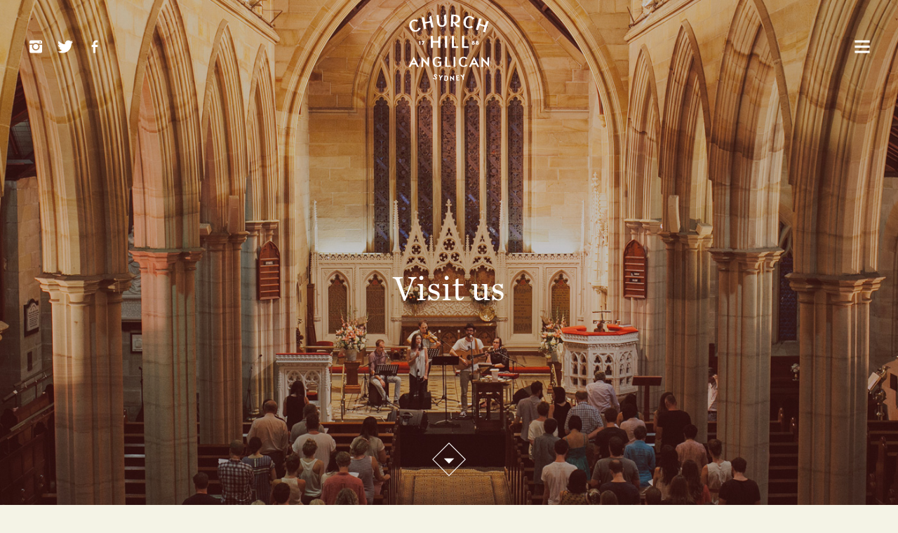

--- FILE ---
content_type: text/html; charset=utf-8
request_url: http://churchhillanglican.com/visit-us/
body_size: 14205
content:

<!DOCTYPE html>
<!--[if lte IE 7]> <html lang="en" class="no-js oldie"> <![endif]-->
<!--[if IE 8]> <html lang="en" class="no-js ie9 ie8"> <![endif]-->
<!--[if IE 9]> <html lang="en" class="no-js ie9"> <![endif]-->
<!--[if (gt IE 9)|!(IE)]><!--> 
<html lang="en" class="DEBUG no-js"> <!--<![endif]-->
	<script src="/js/vendor/jquery-1.11.1.min.js"></script>
<head>
    <meta charset="utf-8">
    <meta http-equiv="X-UA-Compatible" content="IE=edge,chrome=1">
    <title>Visit Us</title>
	<meta name="description">
	<meta name="keyword">
    <meta name="HandheldFriendly" content="True">
    <meta name="MobileOptimized" content="320">
    <meta http-equiv="cleartype" content="on">
    <meta name="viewport" content="width=device-width, initial-scale=1">

    <link rel="shortcut icon" href="/ico/favicon.ico"/>
    <link id="main-style" rel="stylesheet" href="/css/main-style.css">
	<script src="/js/vendor/modernizr-2.6.2.min.js"></script>
	<script src="/js/vendor/jquery-1.11.1.min.js"></script>
</head>

<body>
	
<header class="">
	<div class="header-bar">
		<div class="wrapper">
			<div class="logo-container">
				<a href="/"><div class="flipper">
					<div class="front">
						<img src="/img/logos/logo-sm.svg" />
					</div>
					<div class="back">
						<img src="/img/logos/logo-mini-sm.svg" />
					</div>
				</div></a>
			</div>
			<div class="menu-button-container">
				<ul class="social-list">
						<li class="menu-button">
							<a href="https://instagram.com/churchhillsyd" target="_blank">
								<span class="icon-font icon-instagram"></span>
							</a>
						</li>
											<li class="menu-button">
							<a href="https://twitter.com/churchhillsyd" target="_blank">
								<span class="icon-font icon-twitter"></span>
							</a>
						</li>
											<li class="menu-button">
							<a href="https://www.facebook.com/churchhill" target="_blank">
								<span class="icon-font icon-facebook"></span>
							</a>
						</li>
				</ul>
				<ul class="menu-list">
					<li id="menu-open" class="menu-button">
						<span class="icon-font icon-menu"></span>
					</li>
				</ul>
			</div>
		</div>
	</div>
	<div class="header-screen">
		<div class="menu-container">
			<ul class="menu-list">
				<li class="">
					<a href="/"><span>Home</span></a>
				</li>
					<li class="">
						<a href="/about-us/"><span>About us</span></a>
					</li>
					<li class="">
						<a href="/whats-on/"><span>What&#39;s On</span></a>
					</li>
					<li class="active">
						<a href="/visit-us/"><span>Visit Us</span></a>
					</li>
					<li class="">
						<a href="/about-jesus/"><span>About Jesus</span></a>
					</li>
					<li class="">
						<a href="/our-ministries/"><span>Our ministries</span></a>
					</li>
					<li class="">
						<a href="/weddings/"><span>Weddings</span></a>
					</li>
					<li class="">
						<a href="/contact-us/"><span>Contact us</span></a>
					</li>
			</ul>
			<ul class="menu-list">
									<li><a href="https://itunes.apple.com/au/podcast/church-hill-anglican-sermons/id1379936976?mt=2"><span>Podcasts</span></a></li>
				
				<li class="mobile-social">
						<a href="https://instagram.com/churchhillsyd" target="_blank">
							<span class="icon-font icon-instagram"></span>
						</a>
											<a href="https://twitter.com/churchhillsyd" target="_blank">
							<span class="icon-font icon-twitter"></span>
						</a>
											<a href="https://www.facebook.com/churchhill" target="_blank">
							<span class="icon-font icon-facebook"></span>
						</a>
				</li>
			</ul>
		</div>
		<div class="wrapper">
			<div id="menu-close" class="close-button">
				<span class="icon-font icon-close"></span>
			</div>
		</div>
	</div>
</header> 
	
	

<style>
	@media (min-width: 768px) {
		.section-hero {background-image: url('/media/1150/visitus_hero.jpg');}
	}

	 @media (max-width: 767px) {
		.section-hero {background-image: url('/media/1146/visitus_hero_mobile.jpg');}
	 }
</style>

<section class="section-hero">
	<h2>Visit us</h2>
	<div class="scroll-down-button"></div>
</section>

<section id="section-scrolltop" class="section-content">
	<article class="visit-transport">
		<div class="content-block">
			<div class="container">
				<h2 class="section-title">Church Hill meets at two locations</h2>
			</div>
		</div>
		<div class="box-block">
			<div class="container">
				<div class="location-list">
						<div class="location-cell">
							<div class="location-cell-container">
								<h4>St Philip’s Church</h4>
								<p>3 York Street, Sydney (enter via Jamison St)</p>
								<a href="https://www.google.com.au/maps/place/Church+Hill+Anglican/@-33.8640159,151.2055151,18z/data=!4m2!3m1!1s0x6b12ae4137706cb5:0xe0cb03be0ff39e33" target=&#39;_blank&#39; class="AC-button gold">Google Map</a>
							</div>
						</div>
											<div class="location-cell">
							<div class="location-cell-container">
								<h4>The Garrison Church</h4>
								<p>60 Lower Fort Street, Millers Point</p>
								<a href="https://www.google.com.au/maps/place/The+Garrison+Church/@-33.8584193,151.2034093,17z/data=!3m1!4b1!4m2!3m1!1s0x6b12ae4347bf5bbd:0x4ce8aad17de89bcf" target=&#39;_blank&#39; class="AC-button gold">Google Map</a>
							</div>
						</div>
				</div>
			</div>
		</div>
		<div class="content-block no-margin-bottom">
			<div class="container">
				<div class="divider gray"></div>
				<ul class="transport-list">
						<li class="transport-cell">
							<img src="/media/1163/publictransporticon_2.png" />
							<h5>Transport to St Philip&#39;s Church</h5>
							<p>We are 300 meters from Wynyard Train Station and a ten minute walk from Circular Quay or Barangaroo. From the north, buses drop you right outside the door on York Street. From the South they drop you nearby on Clarence Street. Check out public transport timetables for more details.</p>
						</li>
						<li class="transport-cell">
							<img src="/media/1162/parkingicon.png" />
							<h5>Parking at St Philip&#39;s Church</h5>
							<p>Limited visitor parking on the northern side of St Philip’s can be accessed from Clarence Street.
Free parking is available on Sundays in the underground car park at No. 1 York Street for swipe card holders. Entry via Clarence Street, from 7:30am to 10:00pm each Sunday. Contact the Church Hill office to order a swipe card.</p>
						</li>
						<li class="transport-cell">
							<img src="/media/1161/publictransporticon_2.png" />
							<h5>Transport to The Garrison Church</h5>
							<p>Circular Quay provides both a ferry junction and the closest train station to the church. Barangaroo Metro station is a 10 minute walk away. Buses (the 311 and 324 routes) stop within a few minutes walk the church.</p>
						</li>
						<li class="transport-cell">
							<img src="/media/1162/parkingicon.png" />
							<h5>Parking at The Garrison Church</h5>
							<p>Finding a car park on Sunday in Millers Point is relatively easy. There are often spots available on the street. You will need to allow for some time to find a spot. Parking is about $3 per hour on a Sunday and most meters accept both credit cards and coins. Most parking spots are two hours or more. Check signs to be sure.</p>
						</li>
				</ul>
			</div>
		</div>
	</article>
	<article class="visit-arriving">
		<div class="content-block">
			<div class="container">
				<h2 class="section-title white">On arriving</h2>
			</div>
		</div>
		<div class="box-block no-margin-bottom">
			<div class="container">
				<div class="double-list">
						<div class="double-cell">
							<div class="double-cell-container">
								<h4>What to expect</h4>
								<p>When you arrive at a Church Hill service expect a warm welcome. A regular member will greet you at the front door and help you find a seat. Our services go for about an hour and involve singing, prayer, readings from the Bible and a sermon. There&#39;s also plenty of time to meet people after the service. We don&#39;t expect  everyone to be a Christian so you’ll never be asked to do or say anything that you don&#39;t want to. Our hope is simply that you will come to a deeper understanding of who Jesus is and what it means to follow him.</p>
							</div>
						</div>
						<div class="double-cell">
							<div class="double-cell-container">
								<h4>Your kids</h4>
								<p>At Church Hill we want to see children love God and follow him.
Church Hill Kids caters for Pre-School, K-6 and Youth. These programs are held during our 10:30 am Service at St Philip’s, however your children are welcome at any of our services. Our Church Hill Kids leaders are trained and WWCC checked because we know kids need to be looked after.</p>
							</div>
						</div>
				</div>
			</div>
		</div>
	</article>
	<article class="visit-schedule green" id="location1">
		<div class="content-block">
			<div class="container">
				<h2 class="section-title white">Our Sunday Services</h2>
			</div>
		</div>
		<div class="content-block no-margin-bottom">
			<div class="container">
				<ul class="module-event-list">
					<li class="event-row">
							<div class="image-cell">
								<img src="/media/1147/st_philip.png" alt="St Philip&#39;s Church" />
							</div>
						<div class="text-cell editor-style">
							<h4 class="feature-text-style">St Philip&#39;s Church</h4>
							<br />
							<p>8.30 am</p>
<p>St Philip’s began with the 1662 Book of Common Prayer and this service continues in this rich tradition. What to expect? A one-hour service following the profound words of the Prayer Book, together with the receiving of Holy Communion each week. Hymns are accompanied by organ and the clergy are robed. The service is traditional and reverent, yet warm and alive.</p>
<p> </p>
<p>10.30 am </p>
<p>This service is home to many who live in and near the City of Sydney, and is a supportive and safe place for our families. The service has a kids’ program for children aged 18 months to 16 years old. What to expect? A contemporary but structured service that people of all ages can enjoy.</p>
<p> </p>
<p>6 pm</p>
<p>The idea of our 6 pm service is simple: we gather people with big hearts and full diaries. Most are young city workers, though there’s beautiful diversity even so. What to expect? The gathering is informal, yet sensible. We feast on good music, good teaching, good food, and ultimately a good God. We regularly eat together afterwards at a local restaurant, so, if you can, factor in some time to stick around afterward. </p>
						</div>
					</li>
				</ul>
			</div>
		</div>
	</article>
	<article class="visit-schedule gray" id="location2">
		<div class="content-block no-margin-bottom">
			<div class="container">
				<ul class="module-event-list">
					<li class="event-row">
							<div class="image-cell">
								<img src="/media/1145/the_garrison.png" alt="The Garrison Church" />
							</div>
						<div class="text-cell editor-style">
							<h4 class="feature-text-style">The Garrison Church</h4>
							<br />
							<p>4 pm</p>
<p><span>The 4pm Congregation might be the youngest member of the Church Hill family, but it meets in Australia’s oldest military church. Church Hill 4pm exists not because of something new (like our community), nor something old (like our building), but because of something timeless: God’s work to rescue and renew the world through Jesus. Though most folk at 4pm are young city workers, each Sunday you’ll find a diverse range of people and a warm welcome. </span><span>Expect high quality music, good conversations over good food, a talk and discussion about Jesus, and a common desire to work out how he makes a difference to all of life. No prior knowledge about Jesus is required or assumed.</span></p>
						</div>
					</li>
				</ul>
			</div>
		</div>
	</article>

	<article class="visit-request">
		<div class="content-block no-margin-bottom">
			<div class="container">
				<div class="text-center">
					<a id="visit-request-button" href="#" class="AC-button white">Request a welcome</a>
				</div>
			</div>
		</div>
		<div class="content-block no-margin-bottom">
			<div class="container">
				<div id="visit-request-form" class="module-form visit editor-style">
					<p><span class="small-title-style"><a href="/contact-us/" target="_blank" title="Contact us">Contact Us </a></span></p>
				</div>
			</div>
		</div>
	</article>
	
			<article class="module-cta-options">
				<div class="option-row">
							<style>
								@media (min-width: 768px) {
									.footerCtaImg0 { background-image: url('/media/1148/weddingbanner.jpg'); }
								}

								@media (max-width: 767px) {
									.footerCtaImg0 { background-image: url('/media/1149/weddingservicebanner_mobile.jpg'); }
								}
							</style>
							<div class="option-cell">
								<div class="bg footerCtaImg0" style="background-image: url(/media/1148/weddingbanner.jpg);">
									<div class="text-module">
										<p class="title">Looking to get married at St Philip’s Church or The Garrison Church?</p>
										<a href="/weddings/"  class="AC-button white">Our wedding services</a>
									</div>
								</div>
							</div>

				</div>
			</article>

</section>

	<footer>
	<div class="wrapper">
		<div class="footer-container bg-gold">
			
							<div class="podcast">
					<a href="https://itunes.apple.com/au/podcast/church-hill-anglican-sermons/id1379936976?mt=2">Podcasts</a>
				</div>
			
			<div class="copyright">
				<span>Copyright &copy; Church Hill Anglican 2026</span>
			</div>
		</div>
	</div>
</footer> 

	
	<script src="/js/vendor/jRespond.min.js"></script>
	<script src="/js/vendor/jquery.validate.min.js"></script>
	<script src="/js/vendor/jquery.bxslider.min.js"></script>
	<script src="/js/vendor/jquery.magnific-popup.min.js"></script>
	<script src="/js/plugins.min.js"></script>
	<script src="/js/main.js"></script>
</body>
</html>

--- FILE ---
content_type: text/css
request_url: http://churchhillanglican.com/css/main-style.css
body_size: 94257
content:
/*
 * Anglican Church Main Style LESS
 */
/*! normalize.css v3.0.1 | MIT License | git.io/normalize */
@import url(http://cloud.typography.com/6504892/631324/css/fonts.css);
html {
  font-family: sans-serif;
  -ms-text-size-adjust: 100%;
  -webkit-text-size-adjust: 100%;
}
body {
  margin: 0;
}
article,
aside,
details,
figcaption,
figure,
footer,
header,
hgroup,
main,
nav,
section,
summary {
  display: block;
}
audio,
canvas,
progress,
video {
  display: inline-block;
  vertical-align: baseline;
}
audio:not([controls]) {
  display: none;
  height: 0;
}
[hidden],
template {
  display: none;
}
a {
  background: transparent;
}
a:active,
a:hover {
  outline: 0;
}
abbr[title] {
  border-bottom: 1px dotted;
}
b,
strong {
  font-weight: bold;
}
dfn {
  font-style: italic;
}
h1 {
  font-size: 2em;
  margin: 0.67em 0;
}
mark {
  background: #ff0;
  color: #000;
}
small {
  font-size: 80%;
}
sub,
sup {
  font-size: 75%;
  line-height: 0;
  position: relative;
  vertical-align: baseline;
}
sup {
  top: -0.5em;
}
sub {
  bottom: -0.25em;
}
img {
  border: 0;
}
svg:not(:root) {
  overflow: hidden;
}
figure {
  margin: 1em 40px;
}
hr {
  box-sizing: content-box;
  height: 0;
}
pre {
  overflow: auto;
}
code,
kbd,
pre,
samp {
  font-family: monospace, monospace;
  font-size: 1em;
}
button,
input,
optgroup,
select,
textarea {
  color: inherit;
  font: inherit;
  margin: 0;
}
button {
  overflow: visible;
}
button,
select {
  text-transform: none;
}
button,
html input[type="button"],
input[type="reset"],
input[type="submit"] {
  -webkit-appearance: button;
  cursor: pointer;
}
button[disabled],
html input[disabled] {
  cursor: default;
}
button::-moz-focus-inner,
input::-moz-focus-inner {
  border: 0;
  padding: 0;
}
input {
  line-height: normal;
}
input[type="checkbox"],
input[type="radio"] {
  box-sizing: border-box;
  padding: 0;
}
input[type="number"]::-webkit-inner-spin-button,
input[type="number"]::-webkit-outer-spin-button {
  height: auto;
}
input[type="search"] {
  -webkit-appearance: textfield;
  box-sizing: content-box;
}
input[type="search"]::-webkit-search-cancel-button,
input[type="search"]::-webkit-search-decoration {
  -webkit-appearance: none;
}
fieldset {
  border: 1px solid #c0c0c0;
  margin: 0 2px;
  padding: 0.35em 0.625em 0.75em;
}
legend {
  border: 0;
  padding: 0;
}
textarea {
  overflow: auto;
}
optgroup {
  font-weight: bold;
}
table {
  border-collapse: collapse;
  border-spacing: 0;
}
td,
th {
  padding: 0;
}
.clearfix:before,
.clearfix:after,
.footer-container:before,
.footer-container:after,
.wrapper:before,
.wrapper:after,
.box-block:before,
.box-block:after,
.content-block:before,
.content-block:after,
.container:before,
.container:after,
.row:before,
.row:after,
.section-hero:before,
.section-hero:after,
.section-content:before,
.section-content:after,
.section-content .visit-transport .transport-list:before,
.section-content .visit-transport .transport-list:after,
.form-horizontal .form-group:before,
.form-horizontal .form-group:after {
  content: " ";
  display: table;
}
.clearfix:after,
.footer-container:after,
.wrapper:after,
.box-block:after,
.content-block:after,
.container:after,
.row:after,
.section-hero:after,
.section-content:after,
.section-content .visit-transport .transport-list:after,
.form-horizontal .form-group:after {
  clear: both;
}
.center-block {
  display: block;
  margin-left: auto;
  margin-right: auto;
}
.pull-right {
  float: right !important;
}
.pull-left {
  float: left !important;
}
.hide {
  display: none !important;
}
.show {
  display: block !important;
}
.invisible {
  visibility: hidden;
}
.text-hide {
  font: 0/0 a;
  color: transparent;
  text-shadow: none;
  background-color: transparent;
  border: 0;
}
.hidden {
  display: none !important;
  visibility: hidden !important;
}
.affix {
  position: fixed;
  -webkit-transform: translate3d(0, 0, 0);
  transform: translate3d(0, 0, 0);
}
.fade {
  opacity: 0;
  -webkit-transition: opacity 0.15s linear;
  transition: opacity 0.15s linear;
}
.fade.in {
  opacity: 1;
}
.collapse {
  display: none;
}
.collapse.in {
  display: block;
}
tr.collapse.in {
  display: table-row;
}
tbody.collapse.in {
  display: table-row-group;
}
.collapsing {
  position: relative;
  height: 0;
  overflow: hidden;
  -webkit-transition: height 0.35s ease;
  transition: height 0.35s ease;
}
/*
 * Anglican Church Variables LESS
 */
/*
 * Anglican Church Responsive Utilities LESS
 */
@-ms-viewport {
  width: device-width;
}
/*
 * Anglican Church Scaffolding LESS
 */
* {
  box-sizing: border-box;
  margin: 0;
  padding: 0;
}
*:before,
*:after {
  box-sizing: border-box;
  margin: 0;
  padding: 0;
}
html {
  font-size: 10px;
  -webkit-tap-highlight-color: rgba(0, 0, 0, 0);
}
body {
  -webkit-font-smoothing: antialiased;
  -moz-osx-font-smoothing: grayscale;
  color: #000000;
}
input,
button,
select,
textarea {
  font-family: inherit;
  font-size: inherit;
  line-height: inherit;
}
a {
  text-decoration: none;
  outline: 0;
}
a:hover,
a:focus {
  text-decoration: underline;
}
a:focus {
  outline: none;
}
figure {
  margin: 0;
}
img {
  vertical-align: middle;
}
.img-responsive {
  display: block;
  max-width: 100%;
  height: auto;
}
hr {
  margin-top: 20px;
  margin-bottom: 20px;
  border: 0;
  border-top: 1px solid lightgray;
}
.sr-only {
  position: absolute;
  width: 1px;
  height: 1px;
  margin: -1px;
  padding: 0;
  overflow: hidden;
  clip: rect(0, 0, 0, 0);
  border: 0;
}
.sr-only-focusable:active,
.sr-only-focusable:focus {
  position: static;
  width: auto;
  height: auto;
  margin: 0;
  overflow: visible;
  clip: auto;
}
ul,
ol {
  list-style: none;
}
/*
 * Anglican Church Fonts LESS
 */
.font-style-chronicle-roman {
  font-family: 'Chronicle Text G1 A', 'Chronicle Text G1 B';
  font-weight: 400;
  font-style: normal;
}
.font-style-verlag-bold {
  font-family: 'Verlag A', 'Verlag B';
  font-weight: 700;
  font-style: normal;
}
.font-style-verlag-book {
  font-family: 'Verlag A', 'Verlag B';
  font-weight: 400;
  font-style: normal;
}
.hero-title-style {
  font-family: 'Chronicle Text G1 A', 'Chronicle Text G1 B';
  font-weight: 400;
  font-style: normal;
  font-size: 24px;
  line-height: 26px;
}
@media screen and (min-width: 768px) {
  .hero-title-style {
    font-size: 50px;
    line-height: 60px;
  }
}
.feature-text-style {
  font-family: 'Chronicle Text G1 A', 'Chronicle Text G1 B';
  font-weight: 400;
  font-style: normal;
  font-size: 18px;
  line-height: 26px;
}
@media screen and (min-width: 768px) {
  .feature-text-style {
    font-size: 28px;
    line-height: 36px;
  }
}
@media screen and (max-width: 767px) {
  .feature-text-style.top-margin {
    padding-top: 10px;
  }
}
@media screen and (min-width: 768px) {
  .feature-text-style.top-margin {
    padding-top: 20px;
  }
}
.body-text-style {
  font-family: 'Verlag A', 'Verlag B';
  font-weight: 400;
  font-style: normal;
  font-size: 16px;
  line-height: 22px;
}
@media screen and (min-width: 768px) {
  .body-text-style {
    font-size: 17px;
    line-height: 24px;
  }
}
.section-title-style {
  font-family: 'Verlag A', 'Verlag B';
  font-weight: 700;
  font-style: normal;
  text-transform: uppercase;
  font-size: 16px;
  line-height: 24px;
}
@media screen and (min-width: 768px) {
  .section-title-style {
    font-size: 17px;
    line-height: 24px;
    letter-spacing: 2px;
  }
}
.button-text-style {
  font-family: 'Verlag A', 'Verlag B';
  font-weight: 700;
  font-style: normal;
  font-size: 13px;
  line-height: 22px;
  letter-spacing: 1px;
  text-transform: uppercase;
}
.small-title-style {
  font-family: 'Verlag A', 'Verlag B';
  font-weight: 700;
  font-style: normal;
  font-size: 13px;
  line-height: 22px;
  letter-spacing: 1px;
  text-transform: uppercase;
}
.map-text-style {
  font-family: 'Verlag A', 'Verlag B';
  font-weight: 400;
  font-style: normal;
}
@media screen and (min-width: 768px) {
  .map-text-style {
    font-size: 20px;
    line-height: 28px;
  }
}
body {
  font-family: 'Verlag A', 'Verlag B';
  font-weight: 400;
  font-style: normal;
  font-size: 16px;
  line-height: 22px;
}
@media screen and (min-width: 768px) {
  body {
    font-size: 17px;
    line-height: 24px;
  }
}
.section-title {
  font-family: 'Verlag A', 'Verlag B';
  font-weight: 700;
  font-style: normal;
  text-transform: uppercase;
  font-size: 16px;
  line-height: 24px;
  margin-top: 15px;
  margin-bottom: 15px;
}
@media screen and (min-width: 768px) {
  .section-title {
    font-size: 17px;
    line-height: 24px;
    letter-spacing: 2px;
  }
}
.section-title.white {
  color: #ffffff;
}
.section-title.white:after {
  color: #ffffff;
}
.section-title.red:after {
  color: #f2675b;
}
@media screen and (min-width: 768px) {
  .section-title {
    margin-top: 20px;
    margin-bottom: 30px;
    padding-top: 40px;
    position: relative;
    text-align: center;
  }
  .section-title:after {
    font-family: 'iconfont' !important;
    speak: none;
    font-style: normal;
    font-weight: normal;
    font-variant: normal;
    text-transform: none;
    line-height: 1;
    position: relative;
    top: 1px;
    display: inline-block;
    -webkit-font-smoothing: antialiased;
    -moz-osx-font-smoothing: grayscale;
    content: '\e602';
    position: absolute;
    top: 0;
    left: 0;
    right: 0;
    font-size: 24px;
    color: #bf9836;
  }
}
h5,
h6 {
  font-family: 'Verlag A', 'Verlag B';
  font-weight: 700;
  font-style: normal;
  font-size: 13px;
  line-height: 22px;
  letter-spacing: 1px;
  text-transform: uppercase;
}
@font-face {
  font-family: 'iconfont';
  src: url('/fonts/iconfont/icomoon.eot?-xk1g6');
  src: url('/fonts/iconfont/icomoon.eot?#iefix-xk1g6') format('embedded-opentype'), url('/fonts/iconfont/icomoon.woff?-xk1g6') format('woff'), url('/fonts/iconfont/icomoon.ttf?-xk1g6') format('truetype'), url('/fonts/iconfont/icomoon.svg?-xk1g6#icomoon') format('svg');
  font-weight: normal;
  font-style: normal;
}
.icon-font {
  font-family: 'iconfont' !important;
  speak: none;
  font-style: normal;
  font-weight: normal;
  font-variant: normal;
  text-transform: none;
  line-height: 1;
  position: relative;
  top: 1px;
  display: inline-block;
  -webkit-font-smoothing: antialiased;
  -moz-osx-font-smoothing: grayscale;
}
.icon-close:before {
  content: "\e600";
}
.icon-diamond-arrow:before {
  content: "\e601";
}
.icon-diamond-deco:before {
  content: "\e602";
}
.icon-facebook:before {
  content: "\e603";
}
.icon-instagram:before {
  content: "\e604";
}
.icon-menu:before {
  content: "\e605";
}
.icon-play:before {
  content: "\e606";
}
.icon-arrow-bottom:before {
  content: "\e607";
}
.icon-arrow-left:before {
  content: "\e608";
}
.icon-arrow-right:before {
  content: "\e609";
}
.icon-arrow-top:before {
  content: "\e60a";
}
.icon-twitter:before {
  content: "\e60b";
}
.icon-play-arrow:before {
  content: "\e60c";
}
/*
 * Anglican Church Components LESS
 */
.table-row {
  display: table;
  width: 100%;
  table-layout: fixed;
}
.table-cell {
  display: table-cell;
}
.table-cell.align-top {
  vertical-align: top !important;
}
.table-cell.align-bottom {
  vertical-align: bottom !important;
}
.table-cell.align-middle {
  vertical-align: middle !important;
}
.img-circle {
  border-radius: 50%;
}
.block-center {
  margin-left: auto;
  margin-right: auto;
  display: block;
}
.text-center {
  text-align: center;
}
@media screen and (min-width: 768px) {
  .text-center-sm {
    text-align: center;
  }
}
.no-margin-top {
  margin-top: 0 !important;
  padding-top: 0 !important;
}
.no-margin-bottom {
  margin-bottom: 0 !important;
  padding-bottom: 0 !important;
}
.bg-gold {
  background-color: #bf9836;
}
.bg-beige {
  background-color: #e1d0ae;
}
.bg-red {
  background-color: #f2675b;
}
.bg-green {
  background-color: #007564;
}
.bg-light-beige {
  background-color: #e8e6d4;
}
.bg-light-gold {
  background-color: #c3ad76;
}
.bg-gray {
  background-color: #90948f;
}
.AC-button {
  font-family: 'Verlag A', 'Verlag B';
  font-weight: 700;
  font-style: normal;
  line-height: 22px;
  letter-spacing: 1px;
  text-transform: uppercase;
  display: inline-block;
  margin-bottom: 0;
  text-align: center;
  vertical-align: middle;
  -ms-touch-action: manipulation;
      touch-action: manipulation;
  cursor: pointer;
  border: 2px solid transparent;
  white-space: nowrap;
  -webkit-user-select: none;
  -moz-user-select: none;
  -ms-user-select: none;
  user-select: none;
  -webkit-transition: color 0.3s, background-color 0.3s;
  transition: color 0.3s, background-color 0.3s;
  padding: 13px 20px;
  font-size: 13px;
  line-height: 13px;
  border-radius: 0;
  width: 100%;
  margin-bottom: 10px;
}
.AC-button:focus,
.AC-button:active:focus,
.AC-button.active:focus,
.AC-button.focus,
.AC-button:active.focus,
.AC-button.active.focus {
  outline: thin dotted;
  outline: 5px auto -webkit-focus-ring-color;
  outline-offset: -2px;
  outline: 0;
}
.AC-button:hover,
.AC-button:focus,
.AC-button.focus {
  text-decoration: none;
  outline: 0;
}
.AC-button:active,
.AC-button.active {
  outline: 0;
  background-image: none;
}
.AC-button.disabled,
.AC-button[disabled],
fieldset[disabled] .AC-button {
  cursor: not-allowed;
  pointer-events: none;
  opacity: 0.65;
  filter: alpha(opacity=65);
  box-shadow: none;
}
.AC-button.gold {
  color: #bf9836;
  background-color: transparent;
  border-color: #bf9836;
}
.AC-button.gold:hover,
.AC-button.gold:focus,
.AC-button.gold.focus,
.AC-button.gold:active,
.AC-button.gold.active,
.open > .dropdown-toggle.AC-button.gold {
  color: #ffffff;
  background-color: #bf9836;
  border-color: #bf9836;
}
.AC-button.gold:active,
.AC-button.gold.active,
.open > .dropdown-toggle.AC-button.gold {
  background-image: none;
}
.AC-button.gold.disabled,
.AC-button.gold[disabled],
fieldset[disabled] .AC-button.gold,
.AC-button.gold.disabled:hover,
.AC-button.gold[disabled]:hover,
fieldset[disabled] .AC-button.gold:hover,
.AC-button.gold.disabled:focus,
.AC-button.gold[disabled]:focus,
fieldset[disabled] .AC-button.gold:focus,
.AC-button.gold.disabled.focus,
.AC-button.gold[disabled].focus,
fieldset[disabled] .AC-button.gold.focus,
.AC-button.gold.disabled:active,
.AC-button.gold[disabled]:active,
fieldset[disabled] .AC-button.gold:active,
.AC-button.gold.disabled.active,
.AC-button.gold[disabled].active,
fieldset[disabled] .AC-button.gold.active {
  background-color: #bf9836;
  border-color: #bf9836;
  color: #ffffff;
}
.AC-button.gold .badge {
  color: transparent;
  background-color: #bf9836;
}
.AC-button.white {
  color: #ffffff;
  background-color: transparent;
  border-color: #ffffff;
}
.AC-button.white:hover,
.AC-button.white:focus,
.AC-button.white.focus,
.AC-button.white:active,
.AC-button.white.active,
.open > .dropdown-toggle.AC-button.white {
  color: #bf9836;
  background-color: #ffffff;
  border-color: #ffffff;
}
.AC-button.white:active,
.AC-button.white.active,
.open > .dropdown-toggle.AC-button.white {
  background-image: none;
}
.AC-button.white.disabled,
.AC-button.white[disabled],
fieldset[disabled] .AC-button.white,
.AC-button.white.disabled:hover,
.AC-button.white[disabled]:hover,
fieldset[disabled] .AC-button.white:hover,
.AC-button.white.disabled:focus,
.AC-button.white[disabled]:focus,
fieldset[disabled] .AC-button.white:focus,
.AC-button.white.disabled.focus,
.AC-button.white[disabled].focus,
fieldset[disabled] .AC-button.white.focus,
.AC-button.white.disabled:active,
.AC-button.white[disabled]:active,
fieldset[disabled] .AC-button.white:active,
.AC-button.white.disabled.active,
.AC-button.white[disabled].active,
fieldset[disabled] .AC-button.white.active {
  background-color: #ffffff;
  border-color: #ffffff;
  color: #bf9836;
}
.AC-button.white .badge {
  color: transparent;
  background-color: #ffffff;
}
.AC-button.red {
  color: #ffffff;
  background-color: transparent;
  border-color: #ffffff;
}
.AC-button.red:hover,
.AC-button.red:focus,
.AC-button.red.focus,
.AC-button.red:active,
.AC-button.red.active,
.open > .dropdown-toggle.AC-button.red {
  color: #f2675b;
  background-color: #ffffff;
  border-color: #ffffff;
}
.AC-button.red:active,
.AC-button.red.active,
.open > .dropdown-toggle.AC-button.red {
  background-image: none;
}
.AC-button.red.disabled,
.AC-button.red[disabled],
fieldset[disabled] .AC-button.red,
.AC-button.red.disabled:hover,
.AC-button.red[disabled]:hover,
fieldset[disabled] .AC-button.red:hover,
.AC-button.red.disabled:focus,
.AC-button.red[disabled]:focus,
fieldset[disabled] .AC-button.red:focus,
.AC-button.red.disabled.focus,
.AC-button.red[disabled].focus,
fieldset[disabled] .AC-button.red.focus,
.AC-button.red.disabled:active,
.AC-button.red[disabled]:active,
fieldset[disabled] .AC-button.red:active,
.AC-button.red.disabled.active,
.AC-button.red[disabled].active,
fieldset[disabled] .AC-button.red.active {
  background-color: #ffffff;
  border-color: #ffffff;
  color: #f2675b;
}
.AC-button.red .badge {
  color: transparent;
  background-color: #ffffff;
}
@media screen and (max-width: 767px) {
  .AC-button {
    max-width: 280px;
  }
}
@media screen and (min-width: 768px) {
  .AC-button {
    width: 320px;
  }
}
.diamond-button {
  width: 50px;
  height: 50px;
  color: #ffffff;
  font-size: 48px;
  text-align: center;
}
.diamond-button:after {
  font-family: 'iconfont' !important;
  speak: none;
  font-style: normal;
  font-weight: normal;
  font-variant: normal;
  text-transform: none;
  line-height: 1;
  position: relative;
  top: 1px;
  display: inline-block;
  -webkit-font-smoothing: antialiased;
  -moz-osx-font-smoothing: grayscale;
  content: '\e601';
  width: 100%;
  height: 100%;
  bottom: 0;
  left: 0;
  right: 0;
  -webkit-transition: color 0.3s;
  transition: color 0.3s;
}
.diamond-button:hover,
.diamond-button:focus {
  color: #f2675b;
  cursor: pointer;
}
.divider {
  border: 0;
  width: 100%;
  height: 1px;
  margin-top: 30px;
  margin-bottom: 20px;
}
.divider.green {
  background-color: #007564;
}
.divider.white {
  background-color: rgba(255, 255, 255, 0.4);
}
.divider.gray {
  background-color: rgba(255, 255, 255, 0.4);
}
.underline-link {
  position: relative;
  -webkit-transition: color 0.3s;
  transition: color 0.3s;
}
.underline-link:before {
  content: '';
  position: absolute;
  bottom: -2px;
  left: 0;
  right: 0;
  margin: auto;
  width: 100%;
  height: 2px;
  -webkit-transition: background-color 0.3s;
  transition: background-color 0.3s;
}
.underline-link.white {
  color: #ffffff;
}
.underline-link.white:before {
  background-color: #ffffff;
}
.underline-link.gold {
  color: #000000;
}
.underline-link.gold:before {
  background-color: #bf9836;
}
.underline-link:hover,
.underline-link:focus {
  text-decoration: none;
  color: #f2675b;
}
.underline-link:hover:before,
.underline-link:focus:before {
  background-color: #f2675b;
}
.underline-link-white {
  position: relative;
}
.underline-link-white:before {
  content: '';
  position: absolute;
  bottom: -2px;
  left: 0;
  right: 0;
  margin: auto;
  width: 100%;
  height: 2px;
  -webkit-transition: background-color 0.3s;
  transition: background-color 0.3s;
}
.underline-link-white:hover,
.underline-link-white:focus,
.underline-link-white:hover a,
.underline-link-white:focus a {
  text-decoration: none;
  color: #f2675b;
}
.underline-link-white:hover:before,
.underline-link-white:focus:before,
.underline-link-white:hover a:before,
.underline-link-white:focus a:before {
  background-color: #f2675b;
}
.underline-link-white,
.underline-link-white a {
  color: #ffffff;
  -webkit-transition: color 0.3s;
  transition: color 0.3s;
}
.underline-link-white:before {
  background-color: #ffffff;
}
.underline-link-gold {
  position: relative;
}
.underline-link-gold:before {
  content: '';
  position: absolute;
  bottom: -2px;
  left: 0;
  right: 0;
  margin: auto;
  width: 100%;
  height: 2px;
  -webkit-transition: background-color 0.3s;
  transition: background-color 0.3s;
}
.underline-link-gold:hover,
.underline-link-gold:focus,
.underline-link-gold:hover a,
.underline-link-gold:focus a {
  text-decoration: none;
  color: #f2675b;
}
.underline-link-gold:hover:before,
.underline-link-gold:focus:before,
.underline-link-gold:hover a:before,
.underline-link-gold:focus a:before {
  background-color: #f2675b;
}
.underline-link-gold,
.underline-link-gold a {
  color: #000000;
  -webkit-transition: color 0.3s;
  transition: color 0.3s;
}
.underline-link-gold:before {
  background-color: #bf9836;
}
@media screen and (max-width: 767px) {
  .hidden-xs {
    display: none !important;
  }
}
@media screen and (min-width: 768px) {
  .visible-xs {
    display: none !important;
  }
}
.editor-style a:hover,
.editor-style a:focus {
  text-decoration: none;
}
/*
 * Anglican Church Header LESS
 */
@media screen and (max-width: 767px) {
  .header-bar .header-bar {
    height: 42px;
  }
  .header-bar .logo-container {
    float: right !important;
    padding: 5px;
    padding-right: 10px;
  }
  .header-bar .logo-container .front {
    display: none;
  }
  .header-bar .logo-container .back img {
    width: 37px;
    height: 30px;
  }
  .header-bar .social-list {
    display: none;
  }
  .header-bar .menu-list {
    float: left !important;
  }
  .header-bar .menu-button {
    width: 42px;
    height: 42px;
    text-align: center;
    line-height: 42px;
    font-size: 24px;
    float: left !important;
    -webkit-transition: color 0.3s;
    transition: color 0.3s;
    color: #ffffff;
    background-color: #bf9836;
  }
  .header-bar .menu-button:hover,
  .header-bar .menu-button:focus {
    color: #f2675b !important;
    cursor: pointer;
  }
}
@media screen and (min-width: 768px) {
  .header-bar {
    position: fixed;
    z-index: 3000;
    top: 0;
    left: 0;
    right: 0;
  }
  .header-bar > .wrapper {
    position: relative;
    background-color: transparent;
    height: 136px;
    padding-top: 20px;
    padding-left: 30px;
    padding-right: 30px;
    box-shadow: 0 2px 4px 0px transparent;
    -webkit-transition: all 0.2s;
    transition: all 0.2s;
  }
  .header-bar.mini > .wrapper {
    background-color: #ffffff;
    height: 68px;
    padding-top: 12px;
    box-shadow: 0 2px 4px 0px rgba(0, 0, 0, 0.1);
  }
  .header-bar .logo-container {
    -webkit-perspective: 1000;
    perspective: 1000;
    position: absolute;
    left: 0;
    right: 0;
    margin: auto;
    top: 20px;
    height: 96px;
    width: 116px;
    -webkit-transition: top 0.5s, height 0.5s, width 0.5s;
    transition: top 0.5s, height 0.5s, width 0.5s;
  }
  .header-bar.mini .logo-container {
    top: 12px;
    height: 44px;
  }
  .header-bar .flipper {
    -webkit-transition: 0.5s;
    transition: 0.5s;
    -webkit-transform-style: preserve-3d;
            transform-style: preserve-3d;
    position: relative;
  }
  .header-bar .front,
  .header-bar .back {
    -webkit-backface-visibility: hidden;
    backface-visibility: hidden;
    -webkit-transition: 0.5s;
    transition: 0.5s;
    -webkit-transform-style: preserve-3d;
            transform-style: preserve-3d;
    position: absolute;
    top: 0;
    left: 0;
    right: 0;
    margin: auto;
  }
  .header-bar .front {
    width: 116px;
    height: 96px;
    -webkit-transform: rotateX(0deg);
    transform: rotateX(0deg);
  }
  .logo-hidden .header-bar .front {
    display: none;
  }
  .header-bar.mini .front {
    -webkit-transform: rotateX(180deg);
    transform: rotateX(180deg);
  }
  .header-bar .back {
    width: 54px;
    height: 44px;
    -webkit-transform: rotateX(180deg);
    transform: rotateX(180deg);
  }
  .header-bar.mini .back {
    -webkit-transform: rotateX(0deg);
    transform: rotateX(0deg);
  }
  .header-bar .menu-button-container {
    padding-top: 27px;
    -webkit-transition: padding-top 0.5s;
    transition: padding-top 0.5s;
  }
  .header-bar .menu-button-container:before,
  .header-bar .menu-button-container:after {
    content: " ";
    display: table;
  }
  .header-bar .menu-button-container:after {
    clear: both;
  }
  .header-bar .menu-button-container:before,
  .header-bar .menu-button-container:after {
    content: " ";
    display: table;
  }
  .header-bar .menu-button-container:after {
    clear: both;
  }
  .header-bar.mini .menu-button-container {
    padding-top: 1px;
  }
  .header-bar .social-list {
    float: left !important;
  }
  .header-bar .menu-list {
    float: right !important;
  }
  .header-bar .menu-button {
    width: 42px;
    height: 42px;
    text-align: center;
    line-height: 42px;
    font-size: 24px;
    float: left !important;
    -webkit-transition: color 0.3s;
    transition: color 0.3s;
    color: #ffffff;
  }
  .header-bar .menu-button:hover,
  .header-bar .menu-button:focus {
    color: #f2675b !important;
    cursor: pointer;
  }
  .header-bar .menu-button a {
    color: #ffffff;
    -webkit-transition: color 0.3s;
    transition: color 0.3s;
  }
  .header-bar .menu-button a:hover,
  .header-bar .menu-button a:focus {
    text-decoration: none;
    color: #f2675b;
  }
  .header-bar.mini .menu-button,
  .header-bar.mini .menu-button a {
    color: #bf9836;
  }
  .header-bar.mini .menu-button:hover,
  .header-bar.mini .menu-button a:hover,
  .header-bar.mini .menu-button:focus,
  .header-bar.mini .menu-button a:focus {
    color: #f2675b;
  }
}
.header-screen {
  display: none;
  z-index: 4000;
  position: fixed;
  top: 0;
  bottom: 0;
  left: 0;
  right: 0;
  width: 100%;
  height: 100%;
}
.header-screen:after {
  content: '';
  position: absolute;
  z-index: -1;
  top: 0;
  bottom: 0;
  left: 0;
  right: 0;
  width: 100%;
  height: 100%;
  background-color: #000000;
  opacity: 0.9;
  filter: alpha(opacity=90);
}
.header-screen .menu-container {
  position: absolute;
  margin: auto;
}
@media screen and (max-width: 767px) {
  .header-screen .menu-container {
    width: 240px;
    top: 60px;
    left: 0;
    right: 0;
  }
}
@media screen and (min-width: 768px) {
  .header-screen .menu-container {
    width: 360px;
    height: 600px;
    top: 0;
    bottom: 0;
    left: 0;
    right: 0;
  }
}
.header-screen .menu-list {
  text-align: center;
  border-top: 1px solid #90948f;
  padding: 15px 0;
}
@media screen and (min-width: 768px) {
  .header-screen .menu-list {
    padding: 40px 0;
  }
}
@media screen and (min-width: 768px) {
  .header-screen .menu-list .mobile-social {
    display: none;
  }
}
.header-screen .menu-list .icon-font {
  margin-left: 5px;
  margin-right: 5px;
  font-size: 22px;
  line-height: 36px;
}
.header-screen .menu-list > li a:hover,
.header-screen .menu-list > li a:focus {
  text-decoration: none;
}
.header-screen .menu-list > li span {
  color: #ffffff;
  position: relative;
}
@media screen and (max-width: 767px) {
  .header-screen .menu-list > li span {
    font-size: 18px;
    line-height: 30px;
  }
  .header-screen .menu-list > li span:hover,
  .header-screen .menu-list > li span:focus {
    color: #bf9836;
  }
}
@media screen and (min-width: 768px) {
  .header-screen .menu-list > li span {
    font-size: 28px;
    line-height: 46px;
  }
  .header-screen .menu-list > li span:hover:before,
  .header-screen .menu-list > li span:focus:before {
    content: '';
    position: absolute;
    height: 2px;
    width: 100%;
    bottom: -2px;
    left: 0;
    right: 0;
    background-color: #bf9836;
  }
}
.header-screen > .wrapper {
  overflow: visible;
}
.header-screen .close-button {
  width: 42px;
  height: 42px;
  text-align: center;
  line-height: 42px;
  font-size: 24px;
  float: left !important;
  -webkit-transition: color 0.3s;
  transition: color 0.3s;
  color: #ffffff;
  position: absolute;
}
.header-screen .close-button:hover,
.header-screen .close-button:focus {
  color: #f2675b !important;
  cursor: pointer;
}
@media screen and (max-width: 767px) {
  .header-screen .close-button {
    top: 10px;
    left: 0;
    right: 0;
    margin: auto;
  }
}
@media screen and (min-width: 768px) {
  .header-screen .close-button {
    top: 20px;
    right: 20px;
  }
}
/*
 * Anglican Church Footer LESS
 */
.footer-container {
  padding: 20px;
  font-family: 'Verlag A', 'Verlag B';
  font-weight: 400;
  font-style: normal;
  font-size: 16px;
  line-height: 22px;
  color: #ffffff;
}
@media screen and (min-width: 768px) {
  .footer-container {
    padding: 30px;
  }
}
.footer-container a {
  color: #ffffff;
}
@media screen and (min-width: 768px) {
  .footer-container .blog {
    float: left !important;
  }
}
@media screen and (max-width: 767px) {
  .footer-container .podcast {
    margin-bottom: 20px;
  }
}
@media screen and (min-width: 768px) {
  .footer-container .podcast {
    float: left !important;
    margin-left: 20px;
  }
}
@media screen and (min-width: 768px) {
  .footer-container .copyright {
    float: right !important;
  }
}
/*
 * Anglican Church Layout LESS
 */
@media screen and (min-width: 768px) {
  html,
  body {
    position: relative;
    height: 100%;
    background-color: #f4f3e6;
  }
}
.wrapper,
.box-block,
.content-block {
  margin-left: auto;
  margin-right: auto;
  width: 100%;
}
.wrapper {
  position: relative;
}
@media screen and (min-width: 768px) {
  .wrapper {
    width: 100%;
    max-width: 1400px;
    min-width: 768px;
    background-color: #ffffff;
    overflow: hidden;
  }
}
@media screen and (max-width: 767px) {
  .box-block {
    margin-bottom: 20px;
  }
}
@media screen and (min-width: 768px) {
  .box-block {
    width: 77.14285714%;
    max-width: 1080px;
    min-width: 768px;
    margin-bottom: 60px;
  }
}
@media screen and (max-width: 767px) {
  .content-block {
    margin-bottom: 20px;
  }
}
@media screen and (min-width: 768px) {
  .content-block {
    margin-bottom: 60px;
    width: 720px;
  }
}
@media screen and (min-width: 768px) {
  .content-block.small {
    width: 540px;
  }
}
.container {
  margin-right: auto;
  margin-left: auto;
  padding-left: 20px;
  padding-right: 20px;
}
@media screen and (min-width: 768px) {
  .container {
    margin-right: auto;
    margin-left: auto;
    padding-left: 10px;
    padding-right: 10px;
  }
}
.row {
  margin-left: -10px;
  margin-right: -10px;
}
@media screen and (max-width: 767px) {
  .col-3 {
    position: relative;
    float: left;
    width: 50%;
    min-height: 1px;
    padding-left: 10px;
    padding-right: 10px;
  }
}
@media screen and (min-width: 768px) {
  .col-3 {
    position: relative;
    float: left;
    width: 25%;
    min-height: 1px;
    padding-left: 10px;
    padding-right: 10px;
  }
}
@media screen and (max-width: 767px) {
  .col-4 {
    position: relative;
    float: left;
    width: 100%;
    min-height: 1px;
    padding-left: 10px;
    padding-right: 10px;
  }
}
@media screen and (min-width: 768px) {
  .col-4 {
    position: relative;
    float: left;
    width: 33.33333333%;
    min-height: 1px;
    padding-left: 10px;
    padding-right: 10px;
  }
}
/*
 * Anglican Church Section LESS
 */
.section-hero {
  margin-left: auto;
  margin-right: auto;
  width: 100%;
  position: relative;
  background-repeat: no-repeat;
  background-position: center center;
  background-size: cover;
  height: 180px;
}
@media screen and (min-width: 768px) {
  .section-hero {
    width: 100%;
    max-width: 1400px;
    min-width: 768px;
    background-color: #ffffff;
    overflow: hidden;
  }
}
@media screen and (min-width: 768px) {
  .section-hero {
    max-height: 800px;
    height: 100%;
  }
}
.section-hero .church-logo {
  position: absolute;
  top: 0;
  bottom: 0;
  left: 0;
  right: 0;
  margin: auto;
}
@media screen and (max-width: 767px) {
  .section-hero .church-logo {
    width: 120px;
    height: 98px;
    background: url(/img/logos/m-ChurchHillAnglican_Logo.svg) center no-repeat;
  }
}
@media screen and (min-width: 768px) {
  .section-hero .church-logo {
    width: 280px;
    height: 230px;
    background: url(/img/logos/ChurchHillAnglican_Logo.svg) center no-repeat;
  }
}
.section-hero .scroll-down-button {
  width: 50px;
  height: 50px;
  color: #ffffff;
  font-size: 48px;
  text-align: center;
  position: absolute;
  bottom: 40px;
  left: 0;
  right: 0;
  margin: auto;
}
@media screen and (max-width: 767px) {
  .section-hero .scroll-down-button {
    display: none !important;
  }
}
.section-hero .scroll-down-button:after {
  font-family: 'iconfont' !important;
  speak: none;
  font-style: normal;
  font-weight: normal;
  font-variant: normal;
  text-transform: none;
  line-height: 1;
  position: relative;
  top: 1px;
  display: inline-block;
  -webkit-font-smoothing: antialiased;
  -moz-osx-font-smoothing: grayscale;
  content: '\e601';
  width: 100%;
  height: 100%;
  bottom: 0;
  left: 0;
  right: 0;
  -webkit-transition: color 0.3s;
  transition: color 0.3s;
}
.section-hero .scroll-down-button:hover,
.section-hero .scroll-down-button:focus {
  color: #f2675b;
  cursor: pointer;
}
.section-hero .video-button {
  font-family: 'Verlag A', 'Verlag B';
  font-weight: 700;
  font-style: normal;
  font-size: 13px;
  line-height: 22px;
  letter-spacing: 1px;
  text-transform: uppercase;
}
@media screen and (max-width: 767px) {
  .section-hero .video-button {
    font-family: 'iconfont' !important;
    speak: none;
    font-style: normal;
    font-weight: normal;
    font-variant: normal;
    text-transform: none;
    line-height: 1;
    position: relative;
    top: 1px;
    display: inline-block;
    -webkit-font-smoothing: antialiased;
    -moz-osx-font-smoothing: grayscale;
    position: absolute;
    top: inherit;
    bottom: 20px;
    left: 20px;
    width: 34px;
    height: 34px;
    font-size: 32px;
  }
  .section-hero .video-button:before {
    content: "\e606";
  }
  .section-hero .video-button:before {
    color: #ffffff;
    -webkit-transition: color 0.3s;
    transition: color 0.3s;
    width: 100%;
    height: 100%;
  }
  .section-hero .video-button:hover,
  .section-hero .video-button:focus {
    cursor: pointer;
  }
  .section-hero .video-button:hover:before,
  .section-hero .video-button:focus:before {
    color: #f2675b;
  }
}
@media screen and (min-width: 768px) {
  .section-hero .video-button {
    position: absolute;
    top: inherit;
    bottom: 40px;
    left: 40px;
    width: 210px;
    height: 40px;
    font-size: 14px;
    line-height: 40px;
    border: 2px solid #ffffff;
    -webkit-transition: border-color 0.3s;
    transition: border-color 0.3s;
  }
  .section-hero .video-button:before,
  .section-hero .video-button:after {
    position: absolute;
    height: 36px;
    color: #ffffff;
    text-align: center;
    -webkit-transition: color 0.3s, border-color 0.3s;
    transition: color 0.3s, border-color 0.3s;
  }
  .section-hero .video-button:before {
    font-family: 'iconfont' !important;
    speak: none;
    font-style: normal;
    font-weight: normal;
    font-variant: normal;
    text-transform: none;
    line-height: 1;
    position: relative;
    top: 1px;
    display: inline-block;
    -webkit-font-smoothing: antialiased;
    -moz-osx-font-smoothing: grayscale;
    content: '\e60c';
    top: 0;
    left: 0;
    line-height: 36px;
    width: 40px;
  }
  .section-hero .video-button:after {
    content: 'watch the video';
    top: 0;
    right: 0;
    line-height: 36px;
    width: 168px;
    text-transform: uppercase;
    border-left: 2px solid #ffffff;
  }
  .section-hero .video-button:hover,
  .section-hero .video-button:focus {
    border-color: #f2675b;
  }
  .section-hero .video-button:hover:before,
  .section-hero .video-button:focus:before,
  .section-hero .video-button:hover:after,
  .section-hero .video-button:focus:after {
    color: #f2675b;
    border-color: #f2675b;
  }
}
.section-hero h2 {
  position: absolute;
  top: 0;
  bottom: 0;
  left: 0;
  right: 0;
  margin: auto;
  width: 100%;
  height: 26px;
  text-align: center;
  font-family: 'Chronicle Text G1 A', 'Chronicle Text G1 B';
  font-weight: 400;
  font-style: normal;
  font-size: 24px;
  line-height: 26px;
  color: #ffffff;
}
@media screen and (min-width: 768px) {
  .section-hero h2 {
    font-size: 50px;
    line-height: 60px;
  }
}
@media screen and (min-width: 768px) {
  .section-hero h2 {
    height: 60px;
    padding-top: 50px;
  }
}
@media screen and (max-width: 767px) {
  .margin-top-content-style {
    padding-top: 24px;
    padding-bottom: 44px;
  }
}
@media screen and (min-width: 768px) {
  .margin-top-content-style {
    padding-top: 80px;
  }
}
@media screen and (max-width: 767px) {
  .margin-bottom-content-style {
    padding-bottom: 40px;
  }
}
@media screen and (min-width: 768px) {
  .margin-bottom-content-style {
    padding-bottom: 80px;
  }
}
@media screen and (max-width: 767px) {
  .margin-feature-text-style {
    padding-top: 50px;
    padding-bottom: 50px;
  }
}
@media screen and (min-width: 768px) {
  .margin-feature-text-style {
    padding-top: 100px;
    padding-bottom: 100px;
  }
}
@media screen and (max-width: 767px) {
  .margin-form-style {
    padding-top: 40px;
    padding-bottom: 40px;
  }
}
@media screen and (min-width: 768px) {
  .margin-form-style {
    padding-top: 80px;
    padding-bottom: 80px;
  }
}
.margin-form-style .AC-button {
  margin-bottom: 0;
}
.section-content {
  margin-left: auto;
  margin-right: auto;
  width: 100%;
  position: relative;
}
@media screen and (min-width: 768px) {
  .section-content {
    width: 100%;
    max-width: 1400px;
    min-width: 768px;
    background-color: #ffffff;
    overflow: hidden;
  }
}
@media screen and (max-width: 767px) {
  .section-content .homepage-main {
    padding-top: 24px;
    padding-bottom: 44px;
  }
}
@media screen and (min-width: 768px) {
  .section-content .homepage-main {
    padding-top: 80px;
  }
}
@media screen and (max-width: 767px) {
  .section-content .homepage-main {
    padding-bottom: 40px;
  }
}
@media screen and (min-width: 768px) {
  .section-content .homepage-main {
    padding-bottom: 80px;
  }
}
@media screen and (max-width: 767px) {
  .section-content .homepage-main .hero-title-style {
    margin-bottom: 40px;
  }
}
@media screen and (min-width: 768px) {
  .section-content .homepage-main .hero-title-style {
    margin-bottom: 50px;
  }
}
@media screen and (max-width: 767px) {
  .section-content .homepage-main .feature-text-style {
    margin-bottom: 30px;
  }
}
@media screen and (min-width: 768px) {
  .section-content .homepage-main .feature-text-style {
    margin-bottom: 60px;
  }
}
@media screen and (min-width: 768px) {
  .section-content .homepage-visit {
    background-color: #bf9836;
  }
}
@media screen and (min-width: 768px) {
  .section-content .homepage-visit .church-row {
    display: table;
    width: 100%;
    table-layout: fixed;
  }
}
@media screen and (min-width: 768px) {
  .section-content .homepage-visit .church-cell {
    display: table-cell;
    position: relative;
  }
  .section-content .homepage-visit .church-cell.align-top {
    vertical-align: top !important;
  }
  .section-content .homepage-visit .church-cell.align-bottom {
    vertical-align: bottom !important;
  }
  .section-content .homepage-visit .church-cell.align-middle {
    vertical-align: middle !important;
  }
}
@media screen and (max-width: 767px) {
  .section-content .homepage-visit .church-cell .front {
    display: none !important;
  }
}
@media screen and (min-width: 768px) {
  .section-content .homepage-visit .church-cell .front {
    position: absolute;
    width: 100%;
    height: 100%;
    top: 0;
    bottom: 0;
    left: 0;
    right: 0;
    margin: auto;
  }
  .section-content .homepage-visit .church-cell .front:after {
    content: '';
    position: absolute;
    width: 100%;
    height: 100%;
    top: 0;
    bottom: 0;
    left: 0;
    right: 0;
    margin: auto;
    background-position: center center;
    background-repeat: no-repeat;
  }
}
.section-content .homepage-visit .church-cell .cta-church {
  height: 180px;
  background-position: center center;
  background-repeat: no-repeat;
}
@media screen and (max-width: 767px) {
  .section-content .homepage-visit .church-cell .cta-church {
    background-size: cover;
  }
}
@media screen and (min-width: 768px) {
  .section-content .homepage-visit .church-cell .cta-church {
    height: 400px;
    width: 100%;
  }
}
.section-content .homepage-visit .church-cell .cta-church.st-philips.front:after {
  background-image: url(/img/churches/Philips-icon.svg);
}
.section-content .homepage-visit .church-cell .cta-church.garrison.front:after {
  background-image: url(/img/churches/Garrison-icon.svg);
}
.section-content .homepage-visit .church-cell .deco-diamond {
  width: 50px;
  height: 50px;
  color: #ffffff;
  font-size: 48px;
  text-align: center;
  position: absolute;
  bottom: 40px;
  left: 0;
  right: 0;
  margin: auto;
}
.section-content .homepage-visit .church-cell .deco-diamond:after {
  font-family: 'iconfont' !important;
  speak: none;
  font-style: normal;
  font-weight: normal;
  font-variant: normal;
  text-transform: none;
  line-height: 1;
  position: relative;
  top: 1px;
  display: inline-block;
  -webkit-font-smoothing: antialiased;
  -moz-osx-font-smoothing: grayscale;
  content: '\e601';
  width: 100%;
  height: 100%;
  bottom: 0;
  left: 0;
  right: 0;
  -webkit-transition: color 0.3s;
  transition: color 0.3s;
}
.section-content .homepage-visit .church-cell .deco-diamond:hover,
.section-content .homepage-visit .church-cell .deco-diamond:focus {
  color: #f2675b;
  cursor: pointer;
}
@media screen and (max-width: 767px) {
  .section-content .homepage-visit .church-cell .text-module {
    margin-top: 30px;
    margin-bottom: 30px;
  }
}
@media screen and (min-width: 768px) {
  .section-content .homepage-visit .church-cell .text-module {
    position: absolute;
    top: 130px;
    left: 0;
    right: 0;
    width: 100%;
    text-align: center;
  }
}
.section-content .homepage-visit .church-cell .text-module h4 {
  font-family: 'Chronicle Text G1 A', 'Chronicle Text G1 B';
  font-weight: 400;
  font-style: normal;
  font-size: 18px;
  line-height: 26px;
  margin-bottom: 20px;
}
@media screen and (min-width: 768px) {
  .section-content .homepage-visit .church-cell .text-module h4 {
    font-size: 28px;
    line-height: 36px;
  }
}
@media screen and (max-width: 767px) {
  .section-content .homepage-visit .church-cell .text-module h4.top-margin {
    padding-top: 10px;
  }
}
@media screen and (min-width: 768px) {
  .section-content .homepage-visit .church-cell .text-module h4.top-margin {
    padding-top: 20px;
  }
}
.section-content .homepage-visit .church-cell .text-module p {
  font-family: 'Verlag A', 'Verlag B';
  font-weight: 400;
  font-style: normal;
}
@media screen and (min-width: 768px) {
  .section-content .homepage-visit .church-cell .text-module p {
    font-size: 20px;
    line-height: 28px;
  }
}
@media screen and (max-width: 767px) {
  .section-content .homepage-visit .church-cell .AC-button {
    margin-bottom: 40px;
  }
}
@media screen and (min-width: 768px) {
  .section-content .homepage-visit .church-cell .AC-button {
    position: absolute;
    bottom: 40px;
    left: 0;
    right: 0;
    margin: auto;
  }
}
.section-content .homepage-whats-on {
  background-color: #e8e6d4;
}
@media screen and (max-width: 767px) {
  .section-content .homepage-whats-on {
    padding-bottom: 40px;
  }
}
@media screen and (min-width: 768px) {
  .section-content .homepage-whats-on {
    padding-bottom: 80px;
  }
}
.section-content .homepage-whats-on .whats-on-hero {
  width: 100%;
}
@media screen and (max-width: 767px) {
  .section-content .homepage-whats-on .whats-on-hero {
    margin-bottom: 20px;
  }
}
.section-content .homepage-whats-on .whats-on-hero img {
  margin-left: auto;
  margin-right: auto;
  display: block;
  max-width: 100%;
  height: auto;
}
@media screen and (max-width: 767px) {
  .section-content .homepage-whats-on .event-list {
    margin-left: -20px;
    margin-right: -20px;
  }
}
@media screen and (min-width: 768px) {
  .section-content .homepage-whats-on .event-list {
    display: table;
    table-layout: fixed;
    width: 100%;
    border-top: 1px solid #ffffff;
  }
}
.section-content .homepage-whats-on .event-cell {
  color: #ffffff;
}
@media screen and (max-width: 767px) {
  .section-content .homepage-whats-on .event-cell {
    padding-left: 20px;
    padding-right: 20px;
    padding-top: 20px;
    padding-bottom: 20px;
  }
}
@media screen and (min-width: 768px) {
  .section-content .homepage-whats-on .event-cell {
    display: table-cell;
    height: 160px;
    padding: 20px;
  }
  .section-content .homepage-whats-on .event-cell.align-top {
    vertical-align: top !important;
  }
  .section-content .homepage-whats-on .event-cell.align-bottom {
    vertical-align: bottom !important;
  }
  .section-content .homepage-whats-on .event-cell.align-middle {
    vertical-align: middle !important;
  }
}
@media screen and (max-width: 767px) {
  .section-content .homepage-whats-on .event-cell + .event-cell {
    border-top: 1px solid #ffffff;
  }
}
@media screen and (min-width: 768px) {
  .section-content .homepage-whats-on .event-cell + .event-cell {
    border-left: 1px solid #ffffff;
  }
}
.section-content .homepage-whats-on .event-cell .type {
  font-family: 'Chronicle Text G1 A', 'Chronicle Text G1 B';
  font-weight: 400;
  font-style: normal;
  font-size: 14px;
  line-height: 14px;
  margin-bottom: 10px;
}
@media screen and (min-width: 768px) {
  .section-content .homepage-whats-on .event-cell .type {
    line-height: 20px;
  }
}
.section-content .homepage-whats-on .event-cell h4 {
  margin-bottom: 20px;
}
@media screen and (min-width: 768px) {
  .section-content .homepage-whats-on .event-cell h4 {
    margin-bottom: 10px;
  }
}
.section-content .homepage-whats-on .event-cell .title {
  font-family: 'Verlag A', 'Verlag B';
  font-weight: 700;
  font-style: normal;
  font-size: 13px;
  line-height: 20px;
  text-transform: uppercase;
}
@media screen and (max-width: 767px) {
  .section-content .homepage-ministry {
    padding-bottom: 40px;
  }
}
@media screen and (min-width: 768px) {
  .section-content .homepage-ministry {
    padding-bottom: 80px;
  }
}
@media screen and (max-width: 767px) {
  .section-content .about-us-vision {
    padding-bottom: 40px;
  }
}
@media screen and (min-width: 768px) {
  .section-content .about-us-vision {
    padding-bottom: 80px;
  }
}
.section-content .about-us-history {
  background-color: #bf9836;
  color: #ffffff;
}
@media screen and (max-width: 767px) {
  .section-content .about-us-history {
    padding-bottom: 40px;
  }
}
@media screen and (min-width: 768px) {
  .section-content .about-us-history {
    padding-bottom: 80px;
  }
}
.section-content .about-us-staff {
  background-color: #e8e6d4;
}
@media screen and (max-width: 767px) {
  .section-content .about-us-staff {
    padding-bottom: 40px;
  }
}
@media screen and (min-width: 768px) {
  .section-content .about-us-staff {
    padding-bottom: 80px;
  }
}
@media screen and (max-width: 767px) {
  .section-content .about-us-giving {
    padding-bottom: 40px;
  }
}
@media screen and (min-width: 768px) {
  .section-content .about-us-giving {
    padding-bottom: 80px;
  }
}
@media screen and (max-width: 767px) {
  .section-content .jesus-main {
    padding-bottom: 40px;
  }
}
@media screen and (min-width: 768px) {
  .section-content .jesus-main {
    padding-bottom: 80px;
  }
}
.section-content .jesus-story {
  background-color: #bf9836;
}
.section-content .jesus-story .video-button {
  position: relative;
  width: 100%;
  text-align: center;
}
.section-content .jesus-story .video-button:hover,
.section-content .jesus-story .video-button:focus {
  cursor: pointer;
}
.section-content .jesus-story .video-button:hover:before,
.section-content .jesus-story .video-button:focus:before {
  color: #f2675b;
}
.section-content .jesus-story .video-button:before {
  font-family: 'iconfont' !important;
  speak: none;
  font-style: normal;
  font-weight: normal;
  font-variant: normal;
  text-transform: none;
  line-height: 1;
  position: relative;
  top: 1px;
  display: inline-block;
  -webkit-font-smoothing: antialiased;
  -moz-osx-font-smoothing: grayscale;
  content: '\e606';
  position: absolute;
  top: 0;
  bottom: 0;
  left: 0;
  right: 0;
  margin: auto;
  color: #ffffff;
  -webkit-transition: color 0.3s;
  transition: color 0.3s;
  width: 68px;
  height: 68px;
  font-size: 68px;
  line-height: 68px;
}
@media screen and (min-width: 768px) {
  .section-content .jesus-story .video-button:before {
    width: 110px;
    height: 110px;
    font-size: 110px;
    line-height: 110px;
  }
}
.section-content .jesus-story .video-button img {
  margin-left: auto;
  margin-right: auto;
  display: block;
  max-width: 100%;
  height: auto;
}
@media screen and (max-width: 767px) {
  .section-content .whats-on-main {
    padding-top: 24px;
    padding-bottom: 44px;
  }
}
@media screen and (min-width: 768px) {
  .section-content .whats-on-main {
    padding-top: 80px;
  }
}
@media screen and (max-width: 767px) {
  .section-content .whats-on-main {
    padding-bottom: 40px;
  }
}
@media screen and (min-width: 768px) {
  .section-content .whats-on-main {
    padding-bottom: 80px;
  }
}
.section-content .whats-on-events {
  background-color: #bf9836;
  color: #ffffff;
}
@media screen and (max-width: 767px) {
  .section-content .whats-on-events {
    padding-bottom: 40px;
  }
}
@media screen and (min-width: 768px) {
  .section-content .whats-on-events {
    padding-bottom: 80px;
  }
}
@media screen and (max-width: 767px) {
  .section-content .whats-on-blog {
    padding-bottom: 40px;
  }
}
@media screen and (min-width: 768px) {
  .section-content .whats-on-blog {
    padding-bottom: 80px;
  }
}
@media screen and (max-width: 767px) {
  .section-content .ministries-main {
    padding-top: 50px;
    padding-bottom: 50px;
  }
}
@media screen and (min-width: 768px) {
  .section-content .ministries-main {
    padding-top: 100px;
    padding-bottom: 100px;
  }
}
.section-content .ministries-disciples {
  background-color: #bf9836;
  color: #ffffff;
}
@media screen and (max-width: 767px) {
  .section-content .ministries-disciples {
    padding-bottom: 40px;
  }
}
@media screen and (min-width: 768px) {
  .section-content .ministries-disciples {
    padding-bottom: 80px;
  }
}
.section-content .ministries-help {
  background-color: #007564;
  color: #ffffff;
}
@media screen and (max-width: 767px) {
  .section-content .ministries-help {
    padding-bottom: 40px;
  }
}
@media screen and (min-width: 768px) {
  .section-content .ministries-help {
    padding-bottom: 80px;
  }
}
.section-content .ministries-city {
  background-color: #90948f;
  color: #ffffff;
}
@media screen and (max-width: 767px) {
  .section-content .ministries-city {
    padding-bottom: 40px;
  }
}
@media screen and (min-width: 768px) {
  .section-content .ministries-city {
    padding-bottom: 80px;
  }
}
@media screen and (max-width: 767px) {
  .section-content .ministries-community {
    padding-bottom: 40px;
  }
}
@media screen and (min-width: 768px) {
  .section-content .ministries-community {
    padding-bottom: 80px;
  }
}
.section-content .ministries-community .community-logo-list {
  display: table;
  table-layout: fixed;
  width: 100%;
}
.section-content .ministries-community .community-logo-list > li {
  display: table-cell;
  padding: 10px;
  vertical-align: middle;
  width: 50%;
}
.section-content .ministries-community .community-logo-list > li.align-top {
  vertical-align: top !important;
}
.section-content .ministries-community .community-logo-list > li.align-bottom {
  vertical-align: bottom !important;
}
.section-content .ministries-community .community-logo-list > li.align-middle {
  vertical-align: middle !important;
}
@media screen and (min-width: 768px) {
  .section-content .ministries-community .community-logo-list > li {
    width: 25%;
  }
}
.section-content .ministries-community .community-logo-list > li img {
  max-width: 100%;
  height: auto;
  margin-left: auto;
  margin-right: auto;
  display: block;
}
@media screen and (max-width: 767px) {
  .section-content .wedding-main {
    padding-top: 50px;
    padding-bottom: 50px;
  }
}
@media screen and (min-width: 768px) {
  .section-content .wedding-main {
    padding-top: 100px;
    padding-bottom: 100px;
  }
}
@media screen and (max-width: 767px) {
  .section-content .wedding-church {
    padding-top: 24px;
    padding-bottom: 44px;
  }
}
@media screen and (min-width: 768px) {
  .section-content .wedding-church {
    padding-top: 80px;
  }
}
@media screen and (max-width: 767px) {
  .section-content .wedding-church {
    padding-bottom: 40px;
  }
}
@media screen and (min-width: 768px) {
  .section-content .wedding-church {
    padding-bottom: 80px;
  }
}
.section-content .wedding-church.red {
  background-color: #f2675b;
  color: #ffffff;
}
.section-content .wedding-church.gray {
  background-color: #90948f;
  color: #ffffff;
}
@media screen and (max-width: 767px) {
  .section-content .wedding-church .slider-container {
    margin-left: -20px;
    margin-right: -20px;
  }
}
.section-content .wedding-church .slider-container img {
  max-width: 100%;
  height: auto;
  margin-left: auto;
  margin-right: auto;
  display: block;
}
@media screen and (max-width: 767px) {
  .section-content .wedding-info {
    padding-bottom: 40px;
  }
}
@media screen and (min-width: 768px) {
  .section-content .wedding-info {
    padding-bottom: 80px;
  }
}
.section-content .wedding-enquiry {
  background-color: #f2675b;
  color: #ffffff;
}
@media screen and (max-width: 767px) {
  .section-content .wedding-enquiry {
    padding-top: 40px;
    padding-bottom: 40px;
  }
}
@media screen and (min-width: 768px) {
  .section-content .wedding-enquiry {
    padding-top: 80px;
    padding-bottom: 80px;
  }
}
.section-content .wedding-enquiry .AC-button {
  margin-bottom: 0;
}
.section-content .wedding-cost {
  background-color: #90948f;
  color: #ffffff;
}
@media screen and (max-width: 767px) {
  .section-content .wedding-cost {
    padding-bottom: 40px;
  }
}
@media screen and (min-width: 768px) {
  .section-content .wedding-cost {
    padding-bottom: 80px;
  }
}
@media screen and (max-width: 767px) {
  .section-content .visit-transport {
    padding-bottom: 40px;
  }
}
@media screen and (min-width: 768px) {
  .section-content .visit-transport {
    padding-bottom: 80px;
  }
}
@media screen and (min-width: 768px) {
  .section-content .visit-transport .location-list {
    display: table;
    table-layout: fixed;
    width: 100%;
  }
}
@media screen and (max-width: 767px) {
  .section-content .visit-transport .location-cell + .location-cell {
    margin-top: 20px;
  }
}
@media screen and (min-width: 768px) {
  .section-content .visit-transport .location-cell {
    display: table-cell;
    width: 50%;
    text-align: center;
  }
  .section-content .visit-transport .location-cell.align-top {
    vertical-align: top !important;
  }
  .section-content .visit-transport .location-cell.align-bottom {
    vertical-align: bottom !important;
  }
  .section-content .visit-transport .location-cell.align-middle {
    vertical-align: middle !important;
  }
  .section-content .visit-transport .location-cell + .location-cell {
    border-left: 1px solid #dedfdd;
  }
}
.section-content .visit-transport .location-cell h4 {
  font-family: 'Chronicle Text G1 A', 'Chronicle Text G1 B';
  font-weight: 400;
  font-style: normal;
  font-size: 18px;
  line-height: 26px;
  margin-bottom: 20px;
}
@media screen and (min-width: 768px) {
  .section-content .visit-transport .location-cell h4 {
    font-size: 28px;
    line-height: 36px;
  }
}
@media screen and (max-width: 767px) {
  .section-content .visit-transport .location-cell h4.top-margin {
    padding-top: 10px;
  }
}
@media screen and (min-width: 768px) {
  .section-content .visit-transport .location-cell h4.top-margin {
    padding-top: 20px;
  }
}
.section-content .visit-transport .location-cell p {
  font-family: 'Verlag A', 'Verlag B';
  font-weight: 400;
  font-style: normal;
  margin-bottom: 40px;
}
@media screen and (min-width: 768px) {
  .section-content .visit-transport .location-cell p {
    font-size: 20px;
    line-height: 28px;
  }
}
@media screen and (min-width: 768px) {
  .section-content .visit-transport .location-cell-container {
    margin-right: auto;
    margin-left: auto;
    padding-left: 20px;
    padding-right: 20px;
  }
}
@media screen and (min-width: 768px) and screen and (min-width: 768px) {
  .section-content .visit-transport .location-cell-container {
    margin-right: auto;
    margin-left: auto;
    padding-left: 10px;
    padding-right: 10px;
  }
}
@media screen and (max-width: 767px) {
  .section-content .visit-transport .divider {
    margin-top: 20px;
  }
}
.section-content .visit-transport .transport-list {
  margin-left: -10px;
  margin-right: -10px;
}
@media screen and (min-width: 768px) {
  .section-content .visit-transport .transport-list {
    padding-top: 50px;
  }
}
@media screen and (max-width: 767px) {
  .section-content .visit-transport .transport-cell {
    position: relative;
    float: left;
    width: 100%;
    min-height: 1px;
    padding-left: 10px;
    padding-right: 10px;
  }
}
@media screen and (min-width: 768px) {
  .section-content .visit-transport .transport-cell {
    position: relative;
    float: left;
    width: 33.33333333%;
    min-height: 1px;
    padding-left: 10px;
    padding-right: 10px;
  }
}
@media screen and (max-width: 767px) {
  .section-content .visit-transport .transport-cell {
    margin-top: 30px;
  }
}
.section-content .visit-transport .transport-cell img {
  display: block;
  max-width: 100%;
  height: auto;
  margin-bottom: 30px;
}
@media screen and (min-width: 768px) {
  .section-content .visit-transport .transport-cell img {
    margin-left: auto;
    margin-right: auto;
    display: block;
  }
}
.section-content .visit-transport .transport-cell h5 {
  font-family: 'Verlag A', 'Verlag B';
  font-weight: 700;
  font-style: normal;
  font-size: 13px;
  line-height: 22px;
  letter-spacing: 1px;
  text-transform: uppercase;
  margin-bottom: 30px;
}
.section-content .visit-arriving {
  background-color: #bf9836;
  color: #ffffff;
}
@media screen and (max-width: 767px) {
  .section-content .visit-arriving {
    padding-bottom: 40px;
  }
}
@media screen and (min-width: 768px) {
  .section-content .visit-arriving {
    padding-bottom: 80px;
  }
}
@media screen and (min-width: 768px) {
  .section-content .visit-arriving .double-list {
    display: table;
    table-layout: fixed;
    width: 100%;
  }
}
@media screen and (max-width: 767px) {
  .section-content .visit-arriving .double-cell + .double-cell {
    margin-top: 20px;
  }
}
@media screen and (min-width: 768px) {
  .section-content .visit-arriving .double-cell {
    display: table-cell;
    width: 50%;
    text-align: center;
  }
  .section-content .visit-arriving .double-cell.align-top {
    vertical-align: top !important;
  }
  .section-content .visit-arriving .double-cell.align-bottom {
    vertical-align: bottom !important;
  }
  .section-content .visit-arriving .double-cell.align-middle {
    vertical-align: middle !important;
  }
  .section-content .visit-arriving .double-cell + .double-cell {
    border-left: 1px solid rgba(255, 255, 255, 0.4);
  }
}
.section-content .visit-arriving .double-cell h4 {
  font-family: 'Chronicle Text G1 A', 'Chronicle Text G1 B';
  font-weight: 400;
  font-style: normal;
  font-size: 18px;
  line-height: 26px;
  margin-bottom: 20px;
}
@media screen and (min-width: 768px) {
  .section-content .visit-arriving .double-cell h4 {
    font-size: 28px;
    line-height: 36px;
  }
}
@media screen and (max-width: 767px) {
  .section-content .visit-arriving .double-cell h4.top-margin {
    padding-top: 10px;
  }
}
@media screen and (min-width: 768px) {
  .section-content .visit-arriving .double-cell h4.top-margin {
    padding-top: 20px;
  }
}
@media screen and (min-width: 768px) {
  .section-content .visit-arriving .double-cell-container {
    margin-right: auto;
    margin-left: auto;
    padding-left: 20px;
    padding-right: 20px;
    padding-left: 60px;
    padding-right: 60px;
  }
}
@media screen and (min-width: 768px) and screen and (min-width: 768px) {
  .section-content .visit-arriving .double-cell-container {
    margin-right: auto;
    margin-left: auto;
    padding-left: 10px;
    padding-right: 10px;
  }
}
.section-content .visit-schedule {
  color: #ffffff;
}
@media screen and (max-width: 767px) {
  .section-content .visit-schedule {
    padding-bottom: 40px;
  }
}
@media screen and (min-width: 768px) {
  .section-content .visit-schedule {
    padding-bottom: 80px;
  }
}
.section-content .visit-schedule.green {
  background-color: #007564;
}
.section-content .visit-schedule.gray {
  background-color: #90948f;
}
@media screen and (max-width: 767px) {
  .section-content .visit-schedule.gray {
    padding-top: 24px;
    padding-bottom: 44px;
  }
}
@media screen and (min-width: 768px) {
  .section-content .visit-schedule.gray {
    padding-top: 80px;
  }
}
.section-content .visit-schedule .module-event-list .image-cell {
  vertical-align: top;
}
.section-content .visit-request {
  background-color: #bf9836;
  color: #ffffff;
}
@media screen and (max-width: 767px) {
  .section-content .visit-request {
    padding-top: 40px;
    padding-bottom: 40px;
  }
}
@media screen and (min-width: 768px) {
  .section-content .visit-request {
    padding-top: 80px;
    padding-bottom: 80px;
  }
}
.section-content .visit-request .AC-button {
  margin-bottom: 0;
}
@media screen and (min-width: 768px) {
  .section-content .contact-location .location-container {
    display: table;
    table-layout: fixed;
    width: 100%;
  }
}
.section-content .contact-location .map-cell {
  background-position: center;
  background-repeat: no-repeat;
  background-size: cover;
}
@media screen and (max-width: 767px) {
  .section-content .contact-location .map-cell {
    width: 100%;
    height: 180px;
  }
}
@media screen and (min-width: 768px) {
  .section-content .contact-location .map-cell {
    width: 50%;
    display: table-cell;
    vertical-align: middle;
  }
  .section-content .contact-location .map-cell.align-top {
    vertical-align: top !important;
  }
  .section-content .contact-location .map-cell.align-bottom {
    vertical-align: bottom !important;
  }
  .section-content .contact-location .map-cell.align-middle {
    vertical-align: middle !important;
  }
}
.section-content .contact-location .map-cell .map-image {
  width: 100%;
  height: 100%;
  background-position: center;
  background-repeat: no-repeat;
}
@media screen and (max-width: 767px) {
  .section-content .contact-location .map-cell .map-image {
    background-size: cover;
  }
}
@media screen and (max-width: 767px) {
  .section-content .contact-location .address-cell {
    margin-top: 20px;
    margin-bottom: 40px;
  }
}
@media screen and (min-width: 768px) {
  .section-content .contact-location .address-cell {
    width: 50%;
    display: table-cell;
    vertical-align: middle;
    text-align: center;
    padding: 40px;
  }
  .section-content .contact-location .address-cell.align-top {
    vertical-align: top !important;
  }
  .section-content .contact-location .address-cell.align-bottom {
    vertical-align: bottom !important;
  }
  .section-content .contact-location .address-cell.align-middle {
    vertical-align: middle !important;
  }
}
.section-content .contact-location .address-cell h4 {
  font-family: 'Chronicle Text G1 A', 'Chronicle Text G1 B';
  font-weight: 400;
  font-style: normal;
  font-size: 18px;
  line-height: 26px;
  margin-bottom: 30px;
}
@media screen and (min-width: 768px) {
  .section-content .contact-location .address-cell h4 {
    font-size: 28px;
    line-height: 36px;
  }
}
@media screen and (max-width: 767px) {
  .section-content .contact-location .address-cell h4.top-margin {
    padding-top: 10px;
  }
}
@media screen and (min-width: 768px) {
  .section-content .contact-location .address-cell h4.top-margin {
    padding-top: 20px;
  }
}
.section-content .contact-location .address-cell .address,
.section-content .contact-location .address-cell .url {
  margin-bottom: 30px;
}
.section-content .contact-enquiry {
  background-color: #90948f;
  color: #ffffff;
}
@media screen and (max-width: 767px) {
  .section-content .contact-enquiry {
    padding-bottom: 40px;
  }
}
@media screen and (min-width: 768px) {
  .section-content .contact-enquiry {
    padding-bottom: 80px;
  }
}
/*
 * Anglican Church Common Modules LESS
 */
@media screen and (min-width: 768px) {
  .module-cta-options .option-row {
    display: table;
    width: 100%;
    table-layout: fixed;
  }
}
.module-cta-options .option-cell {
  position: relative;
}
@media screen and (min-width: 768px) {
  .module-cta-options .option-cell {
    display: table-cell;
  }
  .module-cta-options .option-cell.align-top {
    vertical-align: top !important;
  }
  .module-cta-options .option-cell.align-bottom {
    vertical-align: bottom !important;
  }
  .module-cta-options .option-cell.align-middle {
    vertical-align: middle !important;
  }
}
.module-cta-options .option-cell .bg {
  background-position: center center;
  background-repeat: no-repeat;
}
@media screen and (max-width: 767px) {
  .module-cta-options .option-cell .bg {
    height: 180px;
    background-size: cover;
  }
}
@media screen and (min-width: 768px) {
  .module-cta-options .option-cell .bg {
    height: 320px;
  }
}
.module-cta-options .option-cell .text-module {
  text-align: center;
}
@media screen and (max-width: 767px) {
  .module-cta-options .option-cell .text-module {
    padding-top: 30px;
  }
}
@media screen and (min-width: 768px) {
  .module-cta-options .option-cell .text-module {
    padding-top: 110px;
  }
}
.module-cta-options .option-cell .text-module .title {
  font-family: 'Chronicle Text G1 A', 'Chronicle Text G1 B';
  font-weight: 400;
  font-style: normal;
  font-size: 18px;
  line-height: 26px;
  color: #ffffff;
  width: 70%;
  margin: auto;
}
@media screen and (min-width: 768px) {
  .module-cta-options .option-cell .text-module .title {
    font-size: 28px;
    line-height: 36px;
  }
}
@media screen and (max-width: 767px) {
  .module-cta-options .option-cell .text-module .title.top-margin {
    padding-top: 10px;
  }
}
@media screen and (min-width: 768px) {
  .module-cta-options .option-cell .text-module .title.top-margin {
    padding-top: 20px;
  }
}
@media screen and (min-width: 768px) {
  .module-cta-options .option-cell .text-module .title {
    font-size: 24px;
  }
}
.module-cta-options .option-cell .text-module .AC-button {
  position: absolute;
  left: 0;
  right: 0;
  margin: auto;
}
@media screen and (max-width: 767px) {
  .module-cta-options .option-cell .text-module .AC-button {
    bottom: 30px;
  }
}
@media screen and (min-width: 768px) {
  .module-cta-options .option-cell .text-module .AC-button {
    bottom: 40px;
  }
}
@media screen and (min-width: 768px) {
  .module-event-list .event-row {
    display: table;
    table-layout: fixed;
    width: 100%;
  }
}
.module-event-list .event-row + .event-row {
  padding-top: 40px;
  margin-top: 40px;
  border-top: 1px solid rgba(255, 255, 255, 0.4);
}
@media screen and (max-width: 767px) {
  .module-event-list .image-cell {
    margin-bottom: 20px;
  }
}
@media screen and (min-width: 768px) {
  .module-event-list .image-cell {
    display: table-cell;
    width: 40%;
  }
  .module-event-list .image-cell.align-top {
    vertical-align: top !important;
  }
  .module-event-list .image-cell.align-bottom {
    vertical-align: bottom !important;
  }
  .module-event-list .image-cell.align-middle {
    vertical-align: middle !important;
  }
}
@media screen and (min-width: 768px) {
  .module-event-list .text-cell {
    display: table-cell;
    width: 60%;
    vertical-align: middle;
  }
  .module-event-list .text-cell.align-top {
    vertical-align: top !important;
  }
  .module-event-list .text-cell.align-bottom {
    vertical-align: bottom !important;
  }
  .module-event-list .text-cell.align-middle {
    vertical-align: middle !important;
  }
}
@media screen and (max-width: 767px) {
  .module-event-list h4 {
    margin-bottom: 10px;
  }
}
@media screen and (min-width: 768px) {
  .module-event-list h4 {
    margin-bottom: 20px;
  }
}
@media screen and (max-width: 767px) {
  .module-event-list.margin-bottom {
    margin-bottom: 20px;
  }
}
@media screen and (min-width: 768px) {
  .module-event-list.margin-bottom {
    margin-bottom: 60px;
  }
}
@media screen and (max-width: 767px) {
  .module-tab .module-tab-header {
    padding-top: 20px;
    padding-bottom: 40px;
    border-bottom: 1px solid rgba(255, 255, 255, 0.4);
  }
  .module-tab .module-tab-header > li + li {
    margin-top: 10px;
  }
}
@media screen and (min-width: 768px) {
  .module-tab .module-tab-header {
    display: table;
    table-layout: fixed;
    width: 100%;
    padding-top: 20px;
    padding-bottom: 40px;
    border-bottom: 1px solid rgba(255, 255, 255, 0.4);
  }
  .module-tab .module-tab-header > li {
    display: table-cell;
    text-align: center;
    vertical-align: middle;
    border-right: 1px solid rgba(255, 255, 255, 0.4);
  }
  .module-tab .module-tab-header > li.align-top {
    vertical-align: top !important;
  }
  .module-tab .module-tab-header > li.align-bottom {
    vertical-align: bottom !important;
  }
  .module-tab .module-tab-header > li.align-middle {
    vertical-align: middle !important;
  }
  .module-tab .module-tab-header > li:first-child {
    border-left: 1px solid rgba(255, 255, 255, 0.4);
  }
  .module-tab .module-tab-header .divide-2 > li {
    width: 50%;
  }
  .module-tab .module-tab-header .divide-3 > li {
    width: 33.33333333%;
  }
  .module-tab .module-tab-header .divide-4 > li {
    width: 25%;
  }
}
.module-tab .module-tab-header a[data-toggle="tab"] {
  position: relative;
  color: #ffffff;
  -webkit-transition: color 0.3s;
  transition: color 0.3s;
}
.module-tab .module-tab-header a[data-toggle="tab"]:before {
  content: '';
  position: absolute;
  bottom: -2px;
  left: 0;
  right: 0;
  margin: auto;
  width: 100%;
  height: 2px;
  background-color: #ffffff;
  -webkit-transition: background-color 0.3s;
  transition: background-color 0.3s;
}
.module-tab .module-tab-header a[data-toggle="tab"]:hover,
.module-tab .module-tab-header a[data-toggle="tab"]:focus {
  text-decoration: none;
  color: #f2675b;
}
.module-tab .module-tab-header a[data-toggle="tab"]:hover:before,
.module-tab .module-tab-header a[data-toggle="tab"]:focus:before {
  background-color: #f2675b;
}
.module-tab .module-tab-header > li {
  font-family: 'Verlag A', 'Verlag B';
  font-weight: 700;
  font-style: normal;
  font-size: 13px;
  line-height: 22px;
  letter-spacing: 1px;
  text-transform: uppercase;
}
.module-tab .module-tab-header > li.active a[data-toggle="tab"] {
  color: rgba(255, 255, 255, 0.5);
}
.module-tab .module-tab-header > li.active a[data-toggle="tab"]:before {
  background-color: transparent;
}
.module-tab .module-tab-header > li.active a[data-toggle="tab"]:hover,
.module-tab .module-tab-header > li.active a[data-toggle="tab"]:focus {
  cursor: default;
  color: rgba(255, 255, 255, 0.5);
}
.module-tab .module-tab-header > li.active a[data-toggle="tab"]:hover:before,
.module-tab .module-tab-header > li.active a[data-toggle="tab"]:focus:before {
  background-color: transparent;
}
@media screen and (max-width: 767px) {
  .module-tab .module-tab-container {
    padding-top: 40px;
  }
}
@media screen and (min-width: 768px) {
  .module-tab .module-tab-container {
    padding-top: 40px;
  }
}
.module-tab .tab-pane {
  display: none;
}
.module-tab .tab-pane.active {
  display: block;
}
.module-form.wedding,
.module-form.visit {
  display: none;
}
@media screen and (max-width: 767px) {
  .module-form.wedding,
  .module-form.visit {
    margin-top: 40px;
  }
}
@media screen and (min-width: 768px) {
  .module-form.wedding,
  .module-form.visit {
    margin-top: 80px;
  }
}
.module-icon-group {
  text-align: center;
  padding-top: 20px;
}
@media screen and (min-width: 768px) {
  .module-icon-group {
    padding-bottom: 20px;
  }
}
.module-icon-group .main-title {
  font-family: 'Verlag A', 'Verlag B';
  font-weight: 700;
  font-style: normal;
  font-size: 13px;
  line-height: 22px;
  letter-spacing: 1px;
  text-transform: uppercase;
}
@media screen and (max-width: 767px) {
  .module-icon-group .main-title {
    letter-spacing: 0px;
    line-height: 18px;
  }
}
.module-icon-group .sub-title {
  font-family: 'Verlag A', 'Verlag B';
  font-weight: 400;
  font-style: normal;
  font-size: 16px;
  line-height: 22px;
}
@media screen and (min-width: 768px) {
  .module-icon-group .sub-title {
    font-size: 17px;
    line-height: 24px;
  }
}
@media screen and (max-width: 767px) {
  .module-icon-group .sub-title {
    margin-bottom: 10px;
    letter-spacing: 0px;
  }
}
@media screen and (min-width: 768px) {
  .module-icon-group .sub-title {
    font-size: 15px;
    line-height: 1.0;
  }
}
@media screen and (max-width: 767px) {
  .module-icon-group .description {
    display: none;
  }
}
@media screen and (min-width: 768px) {
  .module-icon-group .description {
    padding-top: 20px;
    text-align: left;
    font-size: 15px;
    line-height: 1.4;
  }
}
.module-icon-group .image-container {
  margin-bottom: 20px;
  position: relative;
  max-width: 108px;
}
.module-icon-group .image-container,
.module-icon-group .image-container img {
  margin-left: auto;
  margin-right: auto;
  display: block;
}
@media screen and (min-width: 768px) {
  .module-icon-group .image-container {
    max-width: 180px;
  }
}
.module-icon-group .image-container:after {
  content: '';
  position: absolute;
  width: 100%;
  height: 100%;
  top: 0;
  bottom: 0;
  left: 0;
  right: 0;
  margin: auto;
  background-color: #f2675b;
  border-radius: 50%;
  opacity: 0.5;
  -webkit-transform: scale(0);
  transform: scale(0);
  -webkit-transition: 0.3s;
  transition: 0.3s;
}
.module-icon-group img {
  display: block;
  max-width: 100%;
  height: auto;
}
/*
 * Anglican Church Forms LESS
 */
fieldset {
  padding: 0;
  margin: 0;
  border: 0;
  min-width: 0;
}
/*
legend {
  display: block;
  width: 100%;
  padding: 0;
  margin-bottom: @line-height-computed;
  font-size: (@font-size-base * 1.5);
  line-height: inherit;
  color: @legend-color;
  border: 0;
  border-bottom: 1px solid @legend-border-color;
}
*/
label {
  display: inline-block;
  max-width: 100%;
  margin-bottom: 5px;
  font-weight: normal;
}
select {
  appearance: none;
  -moz-appearance: none;
  -webkit-appearance: none;
}
option {
  color: black;
}
input[type="search"] {
  box-sizing: border-box;
}
input[type="radio"],
input[type="checkbox"] {
  margin: 4px 0 0;
  margin-top: 1px \9;
  line-height: normal;
}
input[type="file"] {
  display: block;
}
input[type="range"] {
  display: block;
  width: 100%;
}
select[multiple],
select[size] {
  height: auto;
}
input[type="file"]:focus,
input[type="radio"]:focus,
input[type="checkbox"]:focus {
  outline: thin dotted;
  outline: 5px auto -webkit-focus-ring-color;
  outline-offset: -2px;
}
/*
// Adjust output element
output {
  display: block;
  padding-top: (@padding-base-vertical + 1);
  font-size: @font-size-base;
  line-height: @line-height-base;
  color: @input-color;
}
*/
.form-control {
  -webkit-font-smoothing: antialiased;
  border: none;
  resize: none;
  display: block;
  width: 100%;
  height: 36px;
  padding: 6px 12px;
  font-family: 'Verlag A', 'Verlag B';
  font-weight: 400;
  font-style: normal;
  font-size: 16px;
  line-height: 22px;
  background-color: transparent;
  background-image: none;
  border: 1px solid rgba(255, 255, 255, 0.5);
  border-radius: 0;
  -webkit-transition: border-color ease-in-out .15s, box-shadow ease-in-out .15s;
  transition: border-color ease-in-out .15s, box-shadow ease-in-out .15s;
  outline: 0;
}
@media screen and (min-width: 768px) {
  .form-control {
    font-size: 17px;
    line-height: 24px;
  }
}
.form-control:focus {
  border-color: #ffffff;
  outline: 0;
  box-shadow: inset 0 1px 1px rgba(0,0,0,.075), 0 0 0px rgba(255, 255, 255, 0.6);
}
.form-control::-moz-placeholder {
  color: rgba(255, 255, 255, 0.5);
  opacity: 1;
}
.form-control:-ms-input-placeholder {
  color: rgba(255, 255, 255, 0.5);
}
.form-control::-webkit-input-placeholder {
  color: rgba(255, 255, 255, 0.5);
}
.form-control[disabled],
.form-control[readonly],
fieldset[disabled] .form-control {
  cursor: not-allowed;
  background-color: transparent;
  opacity: 1;
}
textarea.form-control {
  height: auto;
}
.dropdown {
  background-color: transparent;
  background-repeat: no-repeat;
  background-position: right -2px;
  background-size: 30px 100px;
  background-image: url(../img/forms/FormArrow.png);
}
.dropdown:hover {
  background-position: right -62px;
}
input[type="search"] {
  -webkit-appearance: none;
}
input[type="date"],
input[type="time"],
input[type="datetime-local"],
input[type="month"] {
  line-height: 36px;
  line-height: 1.42857143 \0;
}
.form-group {
  margin-bottom: 15px;
}
.radio,
.checkbox {
  position: relative;
  display: block;
  margin-top: 10px;
  margin-bottom: 10px;
}
.radio label,
.checkbox label {
  min-height: 20px;
  padding-left: 20px;
  margin-bottom: 0;
  font-weight: normal;
  cursor: pointer;
}
.radio input[type="radio"],
.radio-inline input[type="radio"],
.checkbox input[type="checkbox"],
.checkbox-inline input[type="checkbox"] {
  position: absolute;
  margin-left: -20px;
  margin-top: 4px \9;
}
.radio + .radio,
.checkbox + .checkbox {
  margin-top: -5px;
}
.radio-inline,
.checkbox-inline {
  display: inline-block;
  padding-left: 20px;
  margin-bottom: 0;
  vertical-align: middle;
  font-weight: normal;
  cursor: pointer;
}
.radio-inline + .radio-inline,
.checkbox-inline + .checkbox-inline {
  margin-top: 0;
  margin-left: 10px;
}
input[type="radio"][disabled],
input[type="checkbox"][disabled],
input[type="radio"].disabled,
input[type="checkbox"].disabled,
fieldset[disabled] input[type="radio"],
fieldset[disabled] input[type="checkbox"] {
  cursor: not-allowed;
}
.radio-inline.disabled,
.checkbox-inline.disabled,
fieldset[disabled] .radio-inline,
fieldset[disabled] .checkbox-inline {
  cursor: not-allowed;
}
.radio.disabled label,
.checkbox.disabled label,
fieldset[disabled] .radio label,
fieldset[disabled] .checkbox label {
  cursor: not-allowed;
}
.form-control-static {
  padding-top: 7px;
  padding-bottom: 7px;
  margin-bottom: 0;
}
.form-control-static.input-lg,
.form-control-static.input-sm {
  padding-left: 0;
  padding-right: 0;
}
/*
.input-sm,
.form-group-sm .form-control {
  .input-size(@input-height-small; @padding-small-vertical; @padding-small-horizontal; @font-size-small; @line-height-small; @border-radius-small);
}

.input-lg,
.form-group-lg .form-control {
  .input-size(@input-height-large; @padding-large-vertical; @padding-large-horizontal; @font-size-large; @line-height-large; @border-radius-large);
}
*/
.help-block {
  display: block;
  margin-top: 5px;
  margin-bottom: 10px;
  color: #404040;
}
@media screen and (max-width: 767px) {
  .form-inline .form-group {
    display: inline-block;
    margin-bottom: 0;
    vertical-align: middle;
  }
  .form-inline .form-control {
    display: inline-block;
    width: auto;
    vertical-align: middle;
  }
  .form-inline .form-control-static {
    display: inline-block;
  }
  .form-inline .input-group {
    display: inline-table;
    vertical-align: middle;
  }
  .form-inline .input-group .input-group-addon,
  .form-inline .input-group .input-group-btn,
  .form-inline .input-group .form-control {
    width: auto;
  }
  .form-inline .input-group > .form-control {
    width: 100%;
  }
  .form-inline .control-label {
    margin-bottom: 0;
    vertical-align: middle;
  }
  .form-inline .radio,
  .form-inline .checkbox {
    display: inline-block;
    margin-top: 0;
    margin-bottom: 0;
    vertical-align: middle;
  }
  .form-inline .radio label,
  .form-inline .checkbox label {
    padding-left: 0;
  }
  .form-inline .radio input[type="radio"],
  .form-inline .checkbox input[type="checkbox"] {
    position: relative;
    margin-left: 0;
  }
  .form-inline .has-feedback .form-control-feedback {
    top: 0;
  }
}
.form-horizontal .radio,
.form-horizontal .checkbox,
.form-horizontal .radio-inline,
.form-horizontal .checkbox-inline {
  margin-top: 0;
  margin-bottom: 0;
  padding-top: 7px;
}
.form-horizontal .radio,
.form-horizontal .checkbox {
  min-height: 27px;
}
.form-horizontal .form-group {
  margin-left: -10px;
  margin-right: -10px;
}
@media screen and (max-width: 767px) {
  .form-horizontal .control-label {
    text-align: right;
    margin-bottom: 0;
    padding-top: 7px;
  }
}
/**
 * BxSlider v4.1.2 - Fully loaded, responsive content slider
 * http://bxslider.com
 *
 * Written by: Steven Wanderski, 2014
 * http://stevenwanderski.com
 * (while drinking Belgian ales and listening to jazz)
 *
 * CEO and founder of bxCreative, LTD
 * http://bxcreative.com
 */
/** RESET AND LAYOUT
===================================*/
.bx-wrapper {
  position: relative;
  margin: 0 auto 60px;
  padding: 0;
  *zoom: 1;
}
.bx-wrapper img {
  max-width: 100%;
  display: block;
}
/** THEME
===================================*/
.bx-wrapper .bx-viewport {
  box-shadow: 0 0 5px #ccc;
  border: 5px solid #fff;
  left: -5px;
  background: #fff;
  /*fix other elements on the page moving (on Chrome)*/
  -webkit-transform: translatez(0);
  transform: translatez(0);
}
.bx-wrapper .bx-pager,
.bx-wrapper .bx-controls-auto {
  position: absolute;
  bottom: -30px;
  width: 100%;
}
/* LOADER */
.bx-wrapper .bx-loading {
  min-height: 50px;
  background: url(images/bx_loader.gif) center center no-repeat #fff;
  height: 100%;
  width: 100%;
  position: absolute;
  top: 0;
  left: 0;
  z-index: 2000;
}
/* PAGER */
.bx-wrapper .bx-pager {
  text-align: center;
  font-size: .85em;
  font-family: Arial;
  font-weight: bold;
  color: #666;
  padding-top: 20px;
}
.bx-wrapper .bx-pager .bx-pager-item,
.bx-wrapper .bx-controls-auto .bx-controls-auto-item {
  display: inline-block;
  *zoom: 1;
  *display: inline;
}
.bx-wrapper .bx-pager.bx-default-pager a {
  background: #666;
  text-indent: -9999px;
  display: block;
  width: 10px;
  height: 10px;
  margin: 0 5px;
  outline: 0;
  border-radius: 5px;
}
.bx-wrapper .bx-pager.bx-default-pager a:hover,
.bx-wrapper .bx-pager.bx-default-pager a.active {
  background: #000;
}
/* DIRECTION CONTROLS (NEXT / PREV) */
.bx-wrapper .bx-prev {
  left: 10px;
  background: url(images/controls.png) no-repeat 0 -32px;
}
.bx-wrapper .bx-next {
  right: 10px;
  background: url(images/controls.png) no-repeat -43px -32px;
}
.bx-wrapper .bx-prev:hover {
  background-position: 0 0;
}
.bx-wrapper .bx-next:hover {
  background-position: -43px 0;
}
.bx-wrapper .bx-controls-direction a {
  position: absolute;
  top: 50%;
  margin-top: -16px;
  outline: 0;
  width: 32px;
  height: 32px;
  text-indent: -9999px;
  z-index: 9999;
}
.bx-wrapper .bx-controls-direction a.disabled {
  display: none;
}
/* AUTO CONTROLS (START / STOP) */
.bx-wrapper .bx-controls-auto {
  text-align: center;
}
.bx-wrapper .bx-controls-auto .bx-start {
  display: block;
  text-indent: -9999px;
  width: 10px;
  height: 11px;
  outline: 0;
  background: url(images/controls.png) -86px -11px no-repeat;
  margin: 0 3px;
}
.bx-wrapper .bx-controls-auto .bx-start:hover,
.bx-wrapper .bx-controls-auto .bx-start.active {
  background-position: -86px 0;
}
.bx-wrapper .bx-controls-auto .bx-stop {
  display: block;
  text-indent: -9999px;
  width: 9px;
  height: 11px;
  outline: 0;
  background: url(images/controls.png) -86px -44px no-repeat;
  margin: 0 3px;
}
.bx-wrapper .bx-controls-auto .bx-stop:hover,
.bx-wrapper .bx-controls-auto .bx-stop.active {
  background-position: -86px -33px;
}
/* PAGER WITH AUTO-CONTROLS HYBRID LAYOUT */
.bx-wrapper .bx-controls.bx-has-controls-auto.bx-has-pager .bx-pager {
  text-align: left;
  width: 80%;
}
.bx-wrapper .bx-controls.bx-has-controls-auto.bx-has-pager .bx-controls-auto {
  right: 0;
  width: 35px;
}
/* IMAGE CAPTIONS */
.bx-wrapper .bx-caption {
  position: absolute;
  bottom: 0;
  left: 0;
  background: #666\9;
  background: rgba(80, 80, 80, 0.75);
  width: 100%;
}
.bx-wrapper .bx-caption span {
  color: #fff;
  font-family: Arial;
  display: block;
  font-size: .85em;
  padding: 10px;
}
/*
 * Anglican Church Sliders LESS
 */
.bx-wrapper .bx-viewport {
  box-shadow: none;
  border: 0;
  left: 0;
  background-color: transparent;
}
.bxslider {
  margin: 0;
  padding: 0;
}
.bx-wrapper .bx-loading {
  background-image: url(/img/bxslider/bx_loader.gif);
}
.bx-wrapper .bx-prev {
  background: none;
  font-family: 'iconfont' !important;
  speak: none;
  font-style: normal;
  font-weight: normal;
  font-variant: normal;
  text-transform: none;
  line-height: 1;
  position: relative;
  top: 1px;
  display: inline-block;
  -webkit-font-smoothing: antialiased;
  -moz-osx-font-smoothing: grayscale;
}
.bx-wrapper .bx-prev:before {
  content: "\e608";
}
.bx-wrapper .bx-next {
  background: none;
  font-family: 'iconfont' !important;
  speak: none;
  font-style: normal;
  font-weight: normal;
  font-variant: normal;
  text-transform: none;
  line-height: 1;
  position: relative;
  top: 1px;
  display: inline-block;
  -webkit-font-smoothing: antialiased;
  -moz-osx-font-smoothing: grayscale;
}
.bx-wrapper .bx-next:before {
  content: "\e609";
}
.bx-wrapper .bx-controls-direction a {
  text-indent: 0;
  font-size: 24px;
  width: 22px;
  height: 22px;
  z-index: 2000;
}
@media screen and (min-width: 768px) {
  .bx-wrapper .bx-controls-direction a {
    font-size: 40px;
    width: 38px;
    height: 38px;
  }
}
.bx-wrapper .bx-controls-direction a:before {
  color: #ffffff;
  -webkit-transition: color 0.3s;
  transition: color 0.3s;
}
.bx-wrapper .bx-controls-direction a:hover,
.bx-wrapper .bx-controls-direction a:focus {
  text-decoration: none;
}
.bx-wrapper .bx-controls-direction a:hover:before,
.bx-wrapper .bx-controls-direction a:focus:before {
  color: #f2675b;
}
.slider-container.staff .bx-wrapper .bx-controls-direction a:before {
  color: #bf9836;
}
.slider-container.staff .bx-wrapper .bx-controls-direction a:hover:before,
.slider-container.staff .bx-wrapper .bx-controls-direction a:focus:before {
  color: #f2675b;
}
@media screen and (max-width: 767px) {
  .slider-container.staff .bx-wrapper .bx-prev,
  .slider-container.video .bx-wrapper .bx-prev {
    left: 20px;
  }
}
@media screen and (min-width: 768px) {
  .slider-container.staff .bx-wrapper .bx-prev,
  .slider-container.video .bx-wrapper .bx-prev {
    left: 30px;
  }
}
@media screen and (max-width: 767px) {
  .slider-container.staff .bx-wrapper .bx-next,
  .slider-container.video .bx-wrapper .bx-next {
    right: 20px;
  }
}
@media screen and (min-width: 768px) {
  .slider-container.staff .bx-wrapper .bx-next,
  .slider-container.video .bx-wrapper .bx-next {
    right: 30px;
  }
}
.bx-viewport > ul > li {
  min-width: 1px;
  min-height: 1px;
}
/* Magnific Popup CSS */
.mfp-bg {
  top: 0;
  left: 0;
  width: 100%;
  height: 100%;
  z-index: 1042;
  overflow: hidden;
  position: fixed;
  background: #0b0b0b;
  opacity: 0.8;
  filter: alpha(opacity=80);
}
.mfp-wrap {
  top: 0;
  left: 0;
  width: 100%;
  height: 100%;
  z-index: 1043;
  position: fixed;
  outline: none !important;
  -webkit-backface-visibility: hidden;
}
.mfp-container {
  text-align: center;
  position: absolute;
  width: 100%;
  height: 100%;
  left: 0;
  top: 0;
  padding: 0 8px;
  box-sizing: border-box;
}
.mfp-container:before {
  content: '';
  display: inline-block;
  height: 100%;
  vertical-align: middle;
}
.mfp-align-top .mfp-container:before {
  display: none;
}
.mfp-content {
  position: relative;
  display: inline-block;
  vertical-align: middle;
  margin: 0 auto;
  text-align: left;
  z-index: 1045;
}
.mfp-inline-holder .mfp-content,
.mfp-ajax-holder .mfp-content {
  width: 100%;
  cursor: auto;
}
.mfp-ajax-cur {
  cursor: progress;
}
.mfp-zoom-out-cur,
.mfp-zoom-out-cur .mfp-image-holder .mfp-close {
  cursor: -webkit-zoom-out;
  cursor: zoom-out;
}
.mfp-zoom {
  cursor: pointer;
  cursor: -webkit-zoom-in;
  cursor: zoom-in;
}
.mfp-auto-cursor .mfp-content {
  cursor: auto;
}
.mfp-close,
.mfp-arrow,
.mfp-preloader,
.mfp-counter {
  -webkit-user-select: none;
  -moz-user-select: none;
  -ms-user-select: none;
      user-select: none;
}
.mfp-loading.mfp-figure {
  display: none;
}
.mfp-hide {
  display: none !important;
}
.mfp-preloader {
  color: #cccccc;
  position: absolute;
  top: 50%;
  width: auto;
  text-align: center;
  margin-top: -0.8em;
  left: 8px;
  right: 8px;
  z-index: 1044;
}
.mfp-preloader a {
  color: #cccccc;
}
.mfp-preloader a:hover {
  color: white;
}
.mfp-s-ready .mfp-preloader {
  display: none;
}
.mfp-s-error .mfp-content {
  display: none;
}
button.mfp-close,
button.mfp-arrow {
  overflow: visible;
  cursor: pointer;
  background: transparent;
  border: 0;
  -webkit-appearance: none;
  display: block;
  outline: none;
  padding: 0;
  z-index: 1046;
  box-shadow: none;
}
button::-moz-focus-inner {
  padding: 0;
  border: 0;
}
.mfp-close {
  width: 44px;
  height: 44px;
  line-height: 44px;
  position: absolute;
  right: 0;
  top: 0;
  text-decoration: none;
  text-align: center;
  opacity: 0.65;
  filter: alpha(opacity=65);
  padding: 0 0 18px 10px;
  color: white;
  font-style: normal;
  font-size: 28px;
  font-family: Arial, Baskerville, monospace;
}
.mfp-close:hover,
.mfp-close:focus {
  opacity: 1;
  filter: alpha(opacity=100);
}
.mfp-close:active {
  top: 1px;
}
.mfp-close-btn-in .mfp-close {
  color: #333333;
}
.mfp-image-holder .mfp-close,
.mfp-iframe-holder .mfp-close {
  color: white;
  right: -6px;
  text-align: right;
  padding-right: 6px;
  width: 100%;
}
.mfp-counter {
  position: absolute;
  top: 0;
  right: 0;
  color: #cccccc;
  font-size: 12px;
  line-height: 18px;
}
.mfp-arrow {
  position: absolute;
  opacity: 0.65;
  filter: alpha(opacity=65);
  margin: 0;
  top: 50%;
  margin-top: -55px;
  padding: 0;
  width: 90px;
  height: 110px;
  -webkit-tap-highlight-color: rgba(0, 0, 0, 0);
}
.mfp-arrow:active {
  margin-top: -54px;
}
.mfp-arrow:hover,
.mfp-arrow:focus {
  opacity: 1;
  filter: alpha(opacity=100);
}
.mfp-arrow:before,
.mfp-arrow:after,
.mfp-arrow .mfp-b,
.mfp-arrow .mfp-a {
  content: '';
  display: block;
  width: 0;
  height: 0;
  position: absolute;
  left: 0;
  top: 0;
  margin-top: 35px;
  margin-left: 35px;
  border: medium inset transparent;
}
.mfp-arrow:after,
.mfp-arrow .mfp-a {
  border-top-width: 13px;
  border-bottom-width: 13px;
  top: 8px;
}
.mfp-arrow:before,
.mfp-arrow .mfp-b {
  border-top-width: 21px;
  border-bottom-width: 21px;
  opacity: 0.7;
}
.mfp-arrow-left {
  left: 0;
}
.mfp-arrow-left:after,
.mfp-arrow-left .mfp-a {
  border-right: 17px solid white;
  margin-left: 31px;
}
.mfp-arrow-left:before,
.mfp-arrow-left .mfp-b {
  margin-left: 25px;
  border-right: 27px solid #3f3f3f;
}
.mfp-arrow-right {
  right: 0;
}
.mfp-arrow-right:after,
.mfp-arrow-right .mfp-a {
  border-left: 17px solid white;
  margin-left: 39px;
}
.mfp-arrow-right:before,
.mfp-arrow-right .mfp-b {
  border-left: 27px solid #3f3f3f;
}
.mfp-iframe-holder {
  padding-top: 40px;
  padding-bottom: 40px;
}
.mfp-iframe-holder .mfp-content {
  line-height: 0;
  width: 100%;
  max-width: 900px;
}
.mfp-iframe-holder .mfp-close {
  top: -40px;
}
.mfp-iframe-scaler {
  width: 100%;
  height: 0;
  overflow: hidden;
  padding-top: 56.25%;
}
.mfp-iframe-scaler iframe {
  position: absolute;
  display: block;
  top: 0;
  left: 0;
  width: 100%;
  height: 100%;
  box-shadow: 0 0 8px rgba(0, 0, 0, 0.6);
  background: black;
}
/* Main image in popup */
img.mfp-img {
  width: auto;
  max-width: 100%;
  height: auto;
  display: block;
  line-height: 0;
  box-sizing: border-box;
  padding: 40px 0 40px;
  margin: 0 auto;
}
/* The shadow behind the image */
.mfp-figure {
  line-height: 0;
}
.mfp-figure:after {
  content: '';
  position: absolute;
  left: 0;
  top: 40px;
  bottom: 40px;
  display: block;
  right: 0;
  width: auto;
  height: auto;
  z-index: -1;
  box-shadow: 0 0 8px rgba(0, 0, 0, 0.6);
  background: #444444;
}
.mfp-figure small {
  color: #bdbdbd;
  display: block;
  font-size: 12px;
  line-height: 14px;
}
.mfp-figure figure {
  margin: 0;
}
.mfp-bottom-bar {
  margin-top: -36px;
  position: absolute;
  top: 100%;
  left: 0;
  width: 100%;
  cursor: auto;
}
.mfp-title {
  text-align: left;
  line-height: 18px;
  color: #f3f3f3;
  word-wrap: break-word;
  padding-right: 36px;
}
.mfp-image-holder .mfp-content {
  max-width: 100%;
}
.mfp-gallery .mfp-image-holder .mfp-figure {
  cursor: pointer;
}
@media screen and (max-width: 800px) and (orientation: landscape), screen and (max-height: 300px) {
  /**
       * Remove all paddings around the image on small screen
       */
  .mfp-img-mobile .mfp-image-holder {
    padding-left: 0;
    padding-right: 0;
  }
  .mfp-img-mobile img.mfp-img {
    padding: 0;
  }
  .mfp-img-mobile .mfp-figure:after {
    top: 0;
    bottom: 0;
  }
  .mfp-img-mobile .mfp-figure small {
    display: inline;
    margin-left: 5px;
  }
  .mfp-img-mobile .mfp-bottom-bar {
    background: rgba(0, 0, 0, 0.6);
    bottom: 0;
    margin: 0;
    top: auto;
    padding: 3px 5px;
    position: fixed;
    box-sizing: border-box;
  }
  .mfp-img-mobile .mfp-bottom-bar:empty {
    padding: 0;
  }
  .mfp-img-mobile .mfp-counter {
    right: 5px;
    top: 3px;
  }
  .mfp-img-mobile .mfp-close {
    top: 0;
    right: 0;
    width: 35px;
    height: 35px;
    line-height: 35px;
    background: rgba(0, 0, 0, 0.6);
    position: fixed;
    text-align: center;
    padding: 0;
  }
}
@media all and (max-width: 900px) {
  .mfp-arrow {
    -webkit-transform: scale(0.75);
    transform: scale(0.75);
  }
  .mfp-arrow-left {
    -webkit-transform-origin: 0;
    transform-origin: 0;
  }
  .mfp-arrow-right {
    -webkit-transform-origin: 100%;
    transform-origin: 100%;
  }
  .mfp-container {
    padding-left: 6px;
    padding-right: 6px;
  }
}
.mfp-ie7 .mfp-img {
  padding: 0;
}
.mfp-ie7 .mfp-bottom-bar {
  width: 600px;
  left: 50%;
  margin-left: -300px;
  margin-top: 5px;
  padding-bottom: 5px;
}
.mfp-ie7 .mfp-container {
  padding: 0;
}
.mfp-ie7 .mfp-content {
  padding-top: 44px;
}
.mfp-ie7 .mfp-close {
  top: 0;
  right: 0;
  padding-top: 0;
}


--- FILE ---
content_type: text/css
request_url: http://cloud.typography.com/6504892/631324/css/fonts.css
body_size: 298299
content:
				 							    
/*
	Copyright (C) 2011-2014 Hoefler & Co.
	This software is the property of Hoefler & Co. (H&Co).
	Your right to access and use this software is subject to the
	applicable License Agreement, or Terms of Service, that exists
	between you and H&Co. If no such agreement exists, you may not
	access or use this software for any purpose.
	This software may only be hosted at the locations specified in
	the applicable License Agreement or Terms of Service, and only
	for the purposes expressly set forth therein. You may not copy,
	modify, convert, create derivative works from or distribute this
	software in any way, or make it accessible to any third party,
	without first obtaining the written permission of H&Co.
	For more information, please visit us at http://typography.com.
	170942-78221-20140724
*/

@font-face{ font-family: "Verlag A"; src: url([data-uri]); font-weight:200; font-style:normal; } @font-face{ font-family: "Verlag B"; src: url([data-uri]); font-weight:200; font-style:normal; } @font-face{ font-family: "Verlag A"; src: url([data-uri]); font-weight:200; font-style:italic; } @font-face{ font-family: "Verlag B"; src: url([data-uri]); font-weight:200; font-style:italic; } @font-face{ font-family: "Verlag A"; src: url([data-uri]); font-weight:300; font-style:normal; } @font-face{ font-family: "Verlag B"; src: url([data-uri]); font-weight:300; font-style:normal; } @font-face{ font-family: "Verlag A"; src: url([data-uri]); font-weight:300; font-style:italic; } @font-face{ font-family: "Verlag B"; src: url([data-uri]); font-weight:300; font-style:italic; } @font-face{ font-family: "Verlag A"; src: url([data-uri]); font-weight:400; font-style:normal; } @font-face{ font-family: "Verlag B"; src: url([data-uri]); font-weight:400; font-style:normal; } @font-face{ font-family: "Verlag A"; src: url([data-uri]); font-weight:400; font-style:italic; } @font-face{ font-family: "Verlag B"; src: url([data-uri]); font-weight:400; font-style:italic; } @font-face{ font-family: "Verlag A"; src: url([data-uri]); font-weight:700; font-style:normal; } @font-face{ font-family: "Verlag B"; src: url([data-uri]); font-weight:700; font-style:normal; } @font-face{ font-family: "Verlag A"; src: url([data-uri]); font-weight:700; font-style:italic; } @font-face{ font-family: "Verlag B"; src: url([data-uri]); font-weight:700; font-style:italic; } @font-face{ font-family: "Verlag A"; src: url([data-uri]); font-weight:800; font-style:normal; } @font-face{ font-family: "Verlag B"; src: url([data-uri]); font-weight:800; font-style:normal; } @font-face{ font-family: "Verlag A"; src: url([data-uri]); font-weight:800; font-style:italic; } @font-face{ font-family: "Verlag B"; src: url([data-uri]); font-weight:800; font-style:italic; } @font-face{ font-family: "Chronicle Text G1 A"; src: url([data-uri]); font-weight:400; font-style:normal; } @font-face{ font-family: "Chronicle Text G1 B"; src: url([data-uri]); font-weight:400; font-style:normal; } @font-face{ font-family: "Chronicle Text G1 A"; src: url([data-uri]); font-weight:400; font-style:italic; } @font-face{ font-family: "Chronicle Text G1 B"; src: url([data-uri]); font-weight:400; font-style:italic; } @font-face{ font-family: "Chronicle Text G1 A"; src: url([data-uri]); font-weight:600; font-style:normal; } @font-face{ font-family: "Chronicle Text G1 B"; src: url([data-uri]); font-weight:600; font-style:normal; } @font-face{ font-family: "Chronicle Text G1 A"; src: url([data-uri]); font-weight:600; font-style:italic; } @font-face{ font-family: "Chronicle Text G1 B"; src: url([data-uri]); font-weight:600; font-style:italic; } @font-face{ font-family: "Chronicle Text G1 A"; src: url([data-uri]); font-weight:700; font-style:normal; } @font-face{ font-family: "Chronicle Text G1 B"; src: url([data-uri]); font-weight:700; font-style:normal; } @font-face{ font-family: "Chronicle Text G1 A"; src: url([data-uri]); font-weight:700; font-style:italic; } @font-face{ font-family: "Chronicle Text G1 B"; src: url([data-uri]); font-weight:700; font-style:italic; } 

--- FILE ---
content_type: application/javascript
request_url: http://churchhillanglican.com/js/main.js
body_size: 5906
content:
/*
 * Anglican Church Main JS
 */


// All variables
// ----------------------------------------------
var animationDuration = {
	fast: 	300,
	normal: 500,
	slow: 	800
};

var headerMiniHeight = 68;


// READY
// ----------------------------------------------
$(document).ready(function () {

	initialize();
	$(window).trigger('scroll');
});

$(window).scroll(function () {
	var scrollTop = $(window).scrollTop();
	if (scrollTop > $('html').height()/2) {
		$('.header-bar').addClass('mini');
	} else {
		$('.header-bar').removeClass('mini');
	}
});


// Initialize All Components
// ----------------------------------------------
function initialize() {

	initResponse();
	initMenu();
	initHomeChurch();
	initFormButtons();
	initSliders();
	initScrollButton();
	initVideos();
	initScrollPosition();

	function initResponse() {
		var jRes = jRespond([
			{
				label: 'mobile',
				enter: 0,
				exit: 767
			},
			{
				label: 'desktop',
				enter: 768,
				exit: 10000
			}
		]);

		jRes.addFunc(
			{
				breakpoint: '*',
				enter: function() {
					var breakPoint = jRes.getBreakpoint();
					responsiveImages(breakPoint);
				}
			}
		);
	}
	function initMenu() {
		$('#menu-open').on('click', function(event) {
			event.preventDefault();
			showMenuScreen(true);
		});
		$('#menu-close').on('click', function(event) {
			event.preventDefault();
			showMenuScreen(false);
		});
	}
	function initHomeChurch() {
		$('.homepage-visit .church-cell').hover(function() {
			$(this).find('.front').stop().fadeOut(animationDuration.fast);
		}, function() {
			$(this).find('.front').stop().fadeIn(animationDuration.fast);
		});
	}
	function initFormButtons() {
		$('#wedding-enquiry-button').on('click', function(event) {
			event.preventDefault();
			var enquiryForm = $('#wedding-enquiry-form');
			var openText = "Make an enquiry";
			var closeText = "Close";
			if ($(this).text() === openText) {
				enquiryForm.stop().slideDown(animationDuration.normal);
				$(this).text(closeText);
			} else {
				enquiryForm.stop().slideUp(animationDuration.normal);
				$(this).text(openText);
			}
		});
		$('#visit-request-button').on('click', function(event) {
			event.preventDefault();
			var requestForm = $('#visit-request-form');
			var openText = "Request a welcome";
			var closeText = "Close";
			if ($(this).text() === openText) {
				requestForm.stop().slideDown(animationDuration.normal);
				$(this).text(closeText);
			} else {
				requestForm.stop().slideUp(animationDuration.normal);
				$(this).text(openText);
			}
		});
	}
	function initSliders() {
		if ($('#slider-st-philips').length === 1) {
			$('#slider-st-philips').bxSlider({
				responsive: true,
				pager: false,
				prevText: '',
				nextText: '',
				adaptiveHeight: true
			});
		}
		if ($('#slider-garrison').length === 1) {
			$('#slider-garrison').bxSlider({
				responsive: true,
				pager: false,
				prevText: '',
				nextText: '',
				adaptiveHeight: true
			});
		}
		if ($('#slider-staff').length === 1) {
			$('#slider-staff').bxSlider({
				responsive: true,
				pager: false,
				prevText: '',
				nextText: '',
				infiniteLoop: false,
				hideControlOnEnd: true,
				adaptiveHeight: true
			});
		}
		if ($('#slider-video').length === 1) {
			$('#slider-video').bxSlider({
				responsive: true,
				pager: false,
				prevText: '',
				nextText: '',
				adaptiveHeight: true
			});
		}
	}
	function initScrollButton() {
		$('.scroll-down-button').on('click', function(event) {
			event.preventDefault();
			var offset = $('#section-scrolltop').offset().top - headerMiniHeight;
			$('body, html').stop().animate({scrollTop: offset}, animationDuration.normal);
		});
	}
	function initVideos() {
		$('.popup-video').magnificPopup({
            disableOn: 767,
            type: 'iframe',
            mainClass: 'mfp-fade',
            removalDelay: 160,
            preloader: false,
            fixedContentPos: false
		});
	}
	function initScrollPosition() {
		var target = window.location.hash;
		if (target !== null && target.length > 0) {
			setTimeout(function() {
				var gap = $(target).offset().top - headerMiniHeight;
				$('body, html').stop().animate({scrollTop : gap}, 500);
			}, 100);
		}
	}
}


// Main Menu
// ----------------------------------------------
function showMenuScreen(show) {
	var headerScreen = $('header .header-screen');
	if (show) {
		headerScreen.fadeIn(animationDuration.slow);
	} else {
		headerScreen.fadeOut(animationDuration.slow);
	}
}


// Update Responsive Images
// ----------------------------------------------
function responsiveImages(style) {
	$('[data-toggle="responsive-image"]').each(function(index, el) {
		var url = '',
			newUrl = '';
		if ($(el).prop('tagName') === 'IMG') {
			url = $(this).attr('src');
			if (url.length <= 0) {
				console.log('invalid image url: ' + url);
				return;
			}
			newUrl = getResponsiveUrl(style, url);
			if (url !== newUrl) {
				$(el).attr('src', newUrl);
			}
		}
		else {
			url = $(el).css('background-image').
					replace('url(', '').
					replace(')', '').
					replace('"', '').
					replace('\'', '');
			if (url.length <= 0) {
				console.log('invalid background-image url: ' + url);
				return;
			}
			newUrl = getResponsiveUrl(style, url);
			if (url !== newUrl) {
				$(el).css('background-image', 'url(' + newUrl + ')');
			}
		}
	});

	function getResponsiveUrl(style, url) {
		var array = [];
		var fileName = '';
		if (style === 'mobile') {
			array = url.split('/');
			fileName = array[array.length-1];
			if (fileName.indexOf('m-') === -1) {
				array[array.length-1] = 'm-'+fileName;
			}
			return array.join('/');
		}
		else if (style === 'desktop') {
			array = url.split('/');
			fileName = array[array.length-1];
			if (fileName.indexOf('m-') !== -1) {
				array[array.length-1] = fileName.replace('m-', '');
			}
			return array.join('/');
		}
		else {
			return null;
		}
	}
}



--- FILE ---
content_type: image/svg+xml
request_url: http://churchhillanglican.com/img/logos/logo-mini-sm.svg
body_size: 4133
content:
<?xml version="1.0" encoding="utf-8"?>
<!-- Generator: Adobe Illustrator 16.2.1, SVG Export Plug-In . SVG Version: 6.00 Build 0)  -->
<!DOCTYPE svg PUBLIC "-//W3C//DTD SVG 1.1//EN" "http://www.w3.org/Graphics/SVG/1.1/DTD/svg11.dtd">
<svg version="1.1" id="Layer_1" xmlns="http://www.w3.org/2000/svg" xmlns:xlink="http://www.w3.org/1999/xlink" x="0px" y="0px"
	 width="54px" height="44px" viewBox="0 0 54 44" enable-background="new 0 0 54 44" xml:space="preserve">
<g>
	<path fill="#BE9735" d="M14.809,31.643h3.444c0.132,0,0.253-0.073,0.313-0.192l3.291-6.374c0.056-0.109,0.051-0.241-0.013-0.346
		c-0.064-0.106-0.179-0.169-0.301-0.169h-3.294c-0.129,0-0.249,0.071-0.31,0.186l-3.44,6.376c-0.059,0.107-0.057,0.24,0.007,0.348
		C14.57,31.578,14.685,31.643,14.809,31.643z"/>
	<path fill="#BE9735" d="M12.432,38.568c-1.005-0.441-1.964-0.927-2.87-1.453c-0.166-0.096-0.493,0.003-0.493,0.259s0,4.138,0,4.138
		c0,0.194,0.158,0.353,0.354,0.353h3.069c0.195,0,0.353-0.158,0.353-0.353c0,0,0-1.854,0-2.28S12.569,38.628,12.432,38.568z"/>
	<path fill="#BE9735" d="M53.192,30.912c-0.298-0.212-2.589-1.943-2.829-2.106c-0.24-0.164-0.545-0.167-0.748,0.138l-0.053,0.068
		c-0.814,1.057-1.807,2.038-3.021,2.905c-0.16,0.111-0.489,0.311-0.489,0.974c0,0.492,0,2.402,0,3.354
		c0,0.329,0.292,0.402,0.626,0.242c3.573-1.756,5.625-3.719,6.535-4.716l0.057-0.073C53.494,31.399,53.487,31.125,53.192,30.912z"/>
	<path fill="#BE9735" d="M12.845,10.279c0-0.346,0.25-0.708,0.581-0.86l0.02-0.01c4.183-2.028,9.432-3.129,15.075-3.129
		c6.703,0,12.855,1.552,17.32,4.372c1.542,0.973,2.756,2.125,3.722,3.379l0.053,0.067c0.203,0.306,0.508,0.301,0.748,0.138
		c0.24-0.163,2.531-1.894,2.829-2.108c0.295-0.213,0.302-0.485,0.077-0.783l-0.057-0.074c-1.036-1.136-3.587-3.451-8.102-5.44
		c-0.224-0.098-0.476-0.268-0.476-0.714c0-0.445,0-3.593,0-3.593c0-0.195-0.158-0.288-0.354-0.209l-3.067,1.242
		c-0.196,0.079-0.353,0.301-0.353,0.496c0,0,0,0.349,0,0.611c0,0.419-0.295,0.594-0.684,0.497c-3.255-0.811-7.065-1.38-11.657-1.38
		c-5.501,0-10.703,0.939-15.103,2.697c-0.294,0.118-0.574-0.098-0.574-0.451c0-0.354,0-3.539,0-3.539
		c0-0.194-0.157-0.352-0.353-0.352H9.423c-0.196,0-0.354,0.158-0.354,0.352c0,0,0,28.178,0,28.635c0,0.46-0.399,0.375-0.587,0.199
		C5.181,27.265,4.4,23.956,4.4,21.519c0-2.165,0.616-5.017,3.067-7.769c0.061-0.07,0.188-0.238,0.188-0.514c0-0.926,0-3.65,0-4.008
		c0-0.433-0.351-0.402-0.521-0.272c-4.375,3.326-6.758,7.722-6.758,12.563c0,5.475,3.045,10.381,8.575,13.815
		c5.116,3.177,12.065,4.927,19.569,4.927h0.101l0,0c4.476-0.007,8.252-0.54,11.405-1.341c0.284-0.073,0.835-0.082,0.835,0.598
		c0,0.677,0,1.994,0,1.994c0,0.194,0.156,0.353,0.353,0.353h3.067c0.196,0,0.354-0.158,0.354-0.353c0,0,0-29.257,0-29.689
		c0-0.433-0.238-0.593-0.357-0.657c-0.931-0.487-1.921-0.927-2.959-1.316c-0.151-0.058-0.458-0.032-0.458,0.322
		c0,0.354,0,8.839,0,8.839c0,0,0,0.001,0,0.001c0,0.384-0.313,0.696-0.697,0.696l0,0c0,0-6.038,0-6.51,0
		c-0.471,0-0.688-0.165-0.919-0.581c-0.181-0.332-5.573-10.333-5.573-10.333c-0.061-0.113-0.182-0.185-0.31-0.185
		c-0.129,0-0.248,0.071-0.311,0.185c0,0-5.467,10.165-5.611,10.427c-0.145,0.262-0.4,0.486-0.813,0.486c-0.413,0-6.576,0-6.576,0
		h-0.001c-0.385,0-0.696-0.312-0.696-0.696c0,0,0-0.001,0-0.001v-8.713L12.845,10.279z M12.845,23.829
		c0-0.386,0.312-0.697,0.696-0.697c0.003,0,0.005,0,0.009-0.001h15.112c0.121,0,0.235-0.063,0.3-0.169
		c0.063-0.105,0.068-0.236,0.013-0.346l-1.401-2.717c-0.06-0.117-0.182-0.191-0.313-0.191c0,0-1.601,0-1.916,0
		c-0.432,0-0.571-0.32-0.413-0.645c0.159-0.325,1.479-2.814,1.479-2.814c0.08-0.166,0.249-0.281,0.446-0.281
		c0.192,0,0.361,0.111,0.439,0.273l7.845,15.209c0.06,0.119,0.184,0.192,0.313,0.192h3.444h0.005c0.194,0,0.353-0.156,0.353-0.353
		c0-0.078-0.025-0.151-0.069-0.208c0,0-3.719-6.887-3.945-7.303c-0.227-0.42-0.07-0.648,0.261-0.648c0.337,0,4.655,0,4.655,0
		c0.002,0.001,0.004,0.003,0.009,0.003c0.384,0,0.697,0.31,0.697,0.695v0.003c0,0,0,9.471,0,10.171c0,0.702-0.441,0.924-0.665,0.997
		c-3.49,1.148-7.473,1.761-11.676,1.761l0,0l-0.104-0.002c-5.593-0.012-10.792-1.118-14.952-3.117
		c-0.318-0.151-0.621-0.366-0.621-1.029c0-0.659,0-8.78,0-8.78C12.844,23.829,12.845,23.829,12.845,23.829z"/>
</g>
</svg>


--- FILE ---
content_type: image/svg+xml
request_url: http://churchhillanglican.com/img/logos/logo-sm.svg
body_size: 21170
content:
<?xml version="1.0" encoding="utf-8"?>
<!-- Generator: Adobe Illustrator 16.2.1, SVG Export Plug-In . SVG Version: 6.00 Build 0)  -->
<!DOCTYPE svg PUBLIC "-//W3C//DTD SVG 1.1//EN" "http://www.w3.org/Graphics/SVG/1.1/DTD/svg11.dtd">
<svg version="1.1" id="Layer_1" xmlns="http://www.w3.org/2000/svg" xmlns:xlink="http://www.w3.org/1999/xlink" x="0px" y="0px"
	 width="116px" height="96px" viewBox="0 0 116 96" enable-background="new 0 0 116 96" xml:space="preserve">
<g>
	<path fill="#FFFFFF" d="M17.432,19.968l-2.656-0.475c-0.016-0.002-0.031-0.003-0.047-0.003c-0.053,0-0.11,0.017-0.153,0.052
		c-0.06,0.037-0.097,0.102-0.109,0.168c-0.016,0.101-0.033,0.198-0.054,0.292c-0.312,1.451-1.218,2.532-2.482,2.964
		c-0.436,0.149-0.884,0.231-1.335,0.238c-0.987,0.015-1.942-0.31-2.765-0.937c-1.105-0.839-2.096-2.359-2.715-4.163
		s-0.773-3.606-0.42-4.95c0.39-1.474,1.411-2.592,2.807-3.071l0,0c0.379-0.132,0.774-0.197,1.173-0.196
		c0.92,0.001,1.823,0.351,2.607,1.007c0.074,0.062,0.149,0.129,0.222,0.197c0.05,0.045,0.113,0.07,0.19,0.07
		c0.001,0,0.001,0,0.001,0c0.072-0.003,0.138-0.034,0.186-0.089l1.805-2.005c0.051-0.059,0.076-0.134,0.064-0.212
		c-0.012-0.076-0.056-0.142-0.123-0.182c-0.105-0.062-0.209-0.12-0.313-0.175c-0.971-0.508-2.13-0.777-3.351-0.779
		C8.944,7.717,7.9,7.895,6.872,8.248c-4.349,1.492-6.675,5.923-4.95,10.951c1.725,5.027,6.279,7.093,10.628,5.605l0.011-0.001
		c2.285-0.786,4.081-2.303,4.925-4.159c0.052-0.108,0.096-0.218,0.142-0.332c0.027-0.071,0.022-0.15-0.017-0.217
		C17.574,20.028,17.51,19.981,17.432,19.968z"/>
	<polygon fill="#FFFFFF" points="1.922,19.202 1.922,19.199 1.919,19.191 	"/>
	<path fill="#FFFFFF" d="M85.418,20.265l0.014,0.003c2.385,0.386,4.684-0.107,6.305-1.347c0.094-0.07,0.186-0.146,0.277-0.225
		c0.061-0.05,0.09-0.125,0.09-0.199c-0.002-0.079-0.037-0.148-0.098-0.198l-2.121-1.669c-0.012-0.01-0.023-0.018-0.037-0.027
		c-0.053-0.024-0.105-0.035-0.164-0.027c-0.064,0.009-0.131,0.047-0.172,0.1c-0.061,0.083-0.125,0.161-0.188,0.23
		c-0.957,1.135-2.266,1.66-3.586,1.448c-0.453-0.075-0.887-0.216-1.287-0.422c-0.879-0.451-1.57-1.187-2.002-2.128
		c-0.576-1.265-0.732-3.067-0.43-4.95c0.303-1.884,1.018-3.545,1.963-4.566c1.039-1.115,2.467-1.621,3.922-1.387l0,0
		c0.396,0.062,0.777,0.192,1.129,0.383c0.811,0.434,1.441,1.165,1.826,2.113c0.035,0.09,0.068,0.184,0.102,0.28
		c0.02,0.063,0.064,0.113,0.133,0.151c0,0.001,0.002,0.001,0.002,0.001c0.064,0.032,0.139,0.036,0.205,0.011l2.535-0.922
		c0.074-0.026,0.133-0.082,0.156-0.155c0.025-0.075,0.02-0.151-0.02-0.217c-0.064-0.105-0.129-0.206-0.193-0.303
		c-0.619-0.906-1.52-1.689-2.592-2.266c-0.898-0.484-1.9-0.815-2.975-0.99c-4.539-0.733-8.676,2.078-9.525,7.326
		C77.84,15.558,80.885,19.53,85.418,20.265z"/>
	<polygon fill="#FFFFFF" points="78.686,10.316 78.688,10.312 78.688,10.303 	"/>
	<path fill="#FFFFFF" d="M43.315,16.822c1.191,0.989,2.754,1.493,4.519,1.455c0.165-0.002,0.334-0.012,0.498-0.023l0.056-0.004
		c1.974-0.152,3.616-0.906,4.742-2.183c1.219-1.38,1.769-3.332,1.591-5.648l-0.746-9.744c-0.008-0.088-0.058-0.167-0.138-0.21
		c-0.041-0.021-0.086-0.031-0.131-0.03c-0.043,0.002-0.083,0.011-0.121,0.03l-2.67,1.458c-0.091,0.048-0.146,0.147-0.137,0.25
		l0.713,9.265c0.096,1.234-0.112,2.32-0.608,3.142c-0.576,0.963-1.503,1.518-2.681,1.608c-0.076,0.007-0.15,0.011-0.226,0.013
		c-1.078,0.025-2.002-0.388-2.671-1.192c-0.61-0.737-0.983-1.777-1.078-3.012L43.418,1.45c-0.005-0.069-0.04-0.133-0.092-0.179
		c-0.048-0.042-0.109-0.063-0.188-0.061l-2.77,0.212C40.3,1.426,40.232,1.46,40.189,1.513c-0.047,0.052-0.069,0.121-0.065,0.191
		l0.755,9.778C41.057,13.798,41.898,15.645,43.315,16.822z"/>
	<path fill="#FFFFFF" d="M60.881,17.918l2.527,0.094h0.014c0.17,0,0.307-0.133,0.314-0.303l0.164-4.575
		c0.01-0.285,0.225-0.427,0.402-0.417c0.162,0.009,0.277,0.077,0.404,0.198c2,1.964,2.336,5.617,7.965,5.923
		c0.248,0.015,0.457-0.152,0.434-0.388c-0.023-0.237-0.207-2.29-0.23-2.513c-0.021-0.222-0.17-0.351-0.395-0.336
		c-0.82,0.049-2.834-0.034-4.008-1.86c-0.156-0.221-0.174-0.388-0.145-0.479c0.051-0.154,0.189-0.26,0.383-0.293l0.336-0.06
		c0.648-0.113,1.889-0.428,2.947-1.256c1.234-0.968,1.893-2.378,1.963-4.19c0.08-2.11-0.609-3.758-2.049-4.899
		c-1.211-0.963-2.953-1.535-4.893-1.606L61.52,0.752h-0.012c-0.168,0.001-0.305,0.134-0.312,0.303l-0.619,16.537
		C60.57,17.767,60.705,17.91,60.881,17.918z M64.26,3.664c0.027-0.356,0.328-0.637,0.688-0.638h0.016l1.305,0.048
		c3.252,0.121,4.316,2.436,4.244,4.383c-0.072,1.958-1.193,4.057-4.121,4.068c-0.072,0-0.148-0.001-0.223-0.004
		c-0.795-0.031-1.303-0.22-1.598-0.378c-0.379-0.226-0.557-0.517-0.555-0.915L64.26,3.664z"/>
	<path fill="#FFFFFF" d="M33.016,19.507l2.725-0.524c0.144-0.026,0.236-0.166,0.21-0.308L32.839,2.541
		c-0.017-0.087-0.075-0.16-0.158-0.191c-0.048-0.02-0.098-0.024-0.148-0.015c-0.037,0.006-0.069,0.021-0.102,0.042l-2.488,1.751
		c-0.084,0.061-0.127,0.165-0.108,0.267l0.96,4.972c0.072,0.396-0.188,0.781-0.584,0.861l-5.708,1.101l0.001-0.005
		c-0.397,0.07-0.783-0.191-0.862-0.584L22.441,4.51c-0.028-0.143-0.167-0.236-0.308-0.21l-2.728,0.526
		c-0.142,0.025-0.233,0.167-0.208,0.307l3.117,16.169c0.027,0.143,0.164,0.236,0.307,0.209l2.727-0.526
		c0.143-0.026,0.235-0.166,0.208-0.308l-1.228-6.366c-0.077-0.401,0.187-0.791,0.589-0.868l5.693-1.098l0,0
		c0.402-0.077,0.791,0.188,0.868,0.589l1.229,6.365C32.736,19.442,32.874,19.534,33.016,19.507z"/>
	<path fill="#FFFFFF" d="M107.906,17.982c0.391,0.122,0.609,0.539,0.488,0.928l-1.922,6.194c-0.041,0.138,0.039,0.286,0.176,0.328
		l2.652,0.821c0.139,0.041,0.283-0.033,0.326-0.174l4.867-15.691c0.025-0.087,0.008-0.178-0.049-0.245
		c-0.031-0.041-0.076-0.067-0.125-0.082c-0.033-0.012-0.07-0.016-0.109-0.01l-3.02,0.367c-0.104,0.014-0.189,0.084-0.219,0.183
		l-1.502,4.838c-0.119,0.383-0.531,0.601-0.918,0.485L103,14.202l0.002-0.003c-0.385-0.124-0.6-0.537-0.484-0.922l1.879-6.059
		c0.043-0.14-0.035-0.285-0.174-0.33l-2.65-0.823c-0.139-0.042-0.285,0.038-0.328,0.174l-4.881,15.727
		c-0.041,0.14,0.035,0.287,0.176,0.329l2.65,0.821c0.141,0.044,0.285-0.033,0.328-0.171l1.92-6.191
		c0.125-0.392,0.539-0.611,0.928-0.49L107.906,17.982L107.906,17.982z"/>
	<path fill="#FFFFFF" d="M66.846,61.077h-2.07c-0.121,0-0.219,0.099-0.219,0.222v13.834c0,0.124,0.098,0.221,0.219,0.221h2.07
		c0.121,0,0.223-0.097,0.223-0.221V61.299C67.068,61.176,66.967,61.077,66.846,61.077z"/>
	<path fill="#FFFFFF" d="M29.552,61.136c-0.035,0-0.063,0.006-0.093,0.021l-2.136,1.02c-0.077,0.035-0.128,0.117-0.126,0.203
		l0.132,6.834c0,0.102-0.024,0.169-0.091,0.213c-0.07,0.044-0.176,0.049-0.271-0.044l-7.797-8.123
		c-0.042-0.041-0.097-0.064-0.158-0.064c-0.026,0-0.055,0.007-0.081,0.018c-0.081,0.032-0.137,0.111-0.138,0.201l-0.19,13.762
		c-0.001,0.062,0.024,0.118,0.064,0.158c0.039,0.041,0.099,0.063,0.156,0.063h2.112h0.034c0.117-0.002,0.214-0.098,0.214-0.218
		c0-0.01-0.001-0.021-0.005-0.057c-0.005-0.299-0.13-8.111-0.13-8.111c0-0.104,0.022-0.17,0.091-0.215
		c0.07-0.044,0.176-0.051,0.271,0.045c0,0,7.726,8.406,7.795,8.484c0.044,0.044,0.099,0.065,0.162,0.065
		c0.025,0,0.051-0.002,0.079-0.015c0.081-0.031,0.138-0.11,0.141-0.201l0.187-13.816c0.001-0.076-0.042-0.149-0.103-0.188
		C29.635,61.147,29.595,61.136,29.552,61.136z"/>
	<path fill="#FFFFFF" d="M115.17,61.171c-0.035-0.023-0.076-0.035-0.117-0.035c-0.033,0-0.064,0.006-0.096,0.021l-2.135,1.02
		c-0.076,0.035-0.127,0.117-0.121,0.203l0.129,6.834c0,0.102-0.023,0.169-0.092,0.213c-0.07,0.044-0.178,0.049-0.27-0.044
		l-7.799-8.123c-0.041-0.041-0.096-0.064-0.156-0.064c-0.027,0-0.057,0.007-0.082,0.018c-0.084,0.032-0.135,0.111-0.135,0.201
		l-0.193,13.762c0,0.062,0.023,0.118,0.064,0.158c0.041,0.041,0.098,0.063,0.156,0.063h2.111h0.035
		c0.121-0.002,0.215-0.098,0.215-0.218c0-0.01-0.002-0.021-0.006-0.057c-0.006-0.299-0.131-8.111-0.131-8.111
		c0-0.104,0.025-0.17,0.092-0.215c0.07-0.044,0.176-0.051,0.27,0.045c0,0,7.727,8.406,7.797,8.484c0.041,0.044,0.1,0.065,0.16,0.065
		c0.029,0,0.053-0.002,0.08-0.015c0.082-0.031,0.139-0.11,0.141-0.201l0.186-13.816C115.273,61.283,115.234,61.21,115.17,61.171z"/>
	<path fill="#FFFFFF" d="M55.157,73.547c-0.105,0-0.19-0.084-0.192-0.189V61.299c0-0.123-0.1-0.222-0.22-0.222h-2.071
		c-0.12,0-0.22,0.099-0.22,0.222v13.834c0,0.124,0.1,0.221,0.22,0.221h7.363c0.123,0,0.219-0.097,0.219-0.221v-1.367
		c0-0.12-0.096-0.219-0.219-0.219H55.157L55.157,73.547z"/>
	<path fill="#FFFFFF" d="M8.025,61.191C7.985,61.117,7.91,61.07,7.831,61.07c-0.083,0-0.159,0.047-0.195,0.121L0.611,75.064
		c-0.035,0.069-0.032,0.156,0.008,0.224c0.038,0.069,0.111,0.109,0.188,0.109h2.291c0.084,0,0.164-0.049,0.198-0.129l1.452-3.153
		c0.034-0.079,0.113-0.128,0.198-0.128h5.773c0.084,0,0.161,0.049,0.198,0.128l1.446,3.153c0.036,0.08,0.114,0.129,0.199,0.129
		h2.268h0.033c0.119-0.002,0.214-0.104,0.214-0.225c0-0.048-0.015-0.093-0.052-0.153L8.025,61.191z M9.831,69.997
		c-0.041,0.067-0.111,0.111-0.188,0.111H6.02c-0.076,0-0.149-0.044-0.188-0.111c-0.039-0.069-0.041-0.157-0.008-0.226l1.816-3.946
		c0.037-0.085,0.113-0.138,0.196-0.138c0.08,0,0.153,0.053,0.194,0.138l1.807,3.946C9.873,69.84,9.87,69.928,9.831,69.997z"/>
	<path fill="#FFFFFF" d="M94,61.191c-0.037-0.074-0.113-0.121-0.195-0.121c-0.08,0-0.154,0.047-0.195,0.121l-7.021,13.873
		c-0.037,0.069-0.033,0.156,0.006,0.224c0.039,0.069,0.113,0.109,0.188,0.109h2.291c0.084,0,0.162-0.049,0.197-0.129l1.451-3.153
		c0.037-0.079,0.115-0.128,0.199-0.128h5.775c0.082,0,0.16,0.049,0.197,0.128l1.447,3.153c0.035,0.08,0.111,0.129,0.197,0.129h2.27
		h0.033c0.117-0.002,0.213-0.104,0.213-0.225c0-0.048-0.016-0.093-0.053-0.153L94,61.191z M95.807,69.997
		c-0.041,0.067-0.111,0.111-0.189,0.111h-3.621c-0.076,0-0.148-0.044-0.189-0.111c-0.039-0.069-0.041-0.157-0.004-0.226l1.811-3.946
		c0.039-0.085,0.113-0.138,0.197-0.138c0.08,0,0.154,0.053,0.193,0.138l1.807,3.946C95.852,69.84,95.848,69.928,95.807,69.997z"/>
	<path fill="#FFFFFF" d="M84.119,72.94l-2.004-1.084c-0.012-0.006-0.023-0.012-0.035-0.018c-0.043-0.012-0.094-0.014-0.139-0.003
		c-0.057,0.018-0.105,0.058-0.133,0.107c-0.039,0.077-0.082,0.146-0.123,0.214c-0.65,1.053-1.676,1.656-2.816,1.656
		c-0.389,0-0.771-0.057-1.137-0.175c-0.797-0.251-1.477-0.762-1.963-1.474c-0.656-0.958-1.033-2.414-1.033-3.995
		c-0.002-1.575,0.371-3.032,1.025-3.99c0.719-1.05,1.848-1.651,3.1-1.653c0.346,0,0.682,0.057,1,0.162
		c0.736,0.249,1.367,0.765,1.816,1.49c0.045,0.068,0.084,0.14,0.125,0.213c0.027,0.049,0.07,0.085,0.133,0.106l0,0
		c0.061,0.017,0.121,0.011,0.174-0.02l2.002-1.087c0.059-0.029,0.1-0.085,0.113-0.147c0.01-0.064-0.006-0.126-0.051-0.176
		c-0.066-0.076-0.133-0.15-0.201-0.222c-0.643-0.659-1.5-1.181-2.479-1.511c-0.822-0.278-1.711-0.415-2.633-0.415
		c-3.902,0-6.992,2.846-6.996,7.249c0.004,4.404,3.094,7.251,6.996,7.251h0.012c2.053,0,3.914-0.704,5.105-1.935
		c0.07-0.07,0.135-0.146,0.205-0.222c0.041-0.049,0.059-0.111,0.045-0.172C84.219,73.026,84.178,72.972,84.119,72.94z"/>
	<path fill="#FFFFFF" d="M46.73,73.465h0.002c0.12-0.142,0.246-0.237,0.246-0.665c0-0.427,0-4.906,0-4.906
		c0-0.115-0.098-0.208-0.221-0.208h-4.635c-0.121,0-0.221,0.093-0.221,0.208v2.004c0,0.07,0.041,0.136,0.104,0.174
		c0.035,0.021,0.074,0.032,0.116,0.032c0.036,0,0.069-0.007,0.101-0.021c0.055-0.027,1.756-0.845,1.934-0.921
		c0.178-0.077,0.308,0.032,0.308,0.168c0,0,0.001,2.007,0.001,3.216c0,0.26-0.091,0.406-0.346,0.567
		c-0.563,0.354-1.39,0.701-2.521,0.701c-0.39,0-0.773-0.057-1.138-0.175c-0.797-0.251-1.475-0.762-1.965-1.474
		c-0.655-0.958-1.031-2.414-1.031-3.995c-0.001-1.575,0.372-3.032,1.025-3.99c0.719-1.05,1.849-1.651,3.102-1.653h0.001
		c0.342,0,0.678,0.057,0.998,0.162c0.737,0.249,1.365,0.765,1.816,1.49c0.042,0.068,0.084,0.14,0.125,0.213
		c0.026,0.049,0.07,0.085,0.132,0.106h0.001c0.062,0.017,0.12,0.011,0.174-0.02l2.003-1.087c0.059-0.029,0.1-0.085,0.109-0.147
		c0.013-0.064-0.005-0.126-0.048-0.176c-0.066-0.076-0.136-0.15-0.203-0.222c-0.641-0.659-1.498-1.181-2.479-1.511
		c-0.82-0.278-1.707-0.415-2.631-0.415c-3.904,0-6.994,2.846-6.996,7.249c0.002,4.404,3.092,7.251,6.996,7.251h0.01
		c2.052,0,3.915-0.704,5.106-1.935C46.716,73.478,46.723,73.471,46.73,73.465z"/>
	<path fill="#FFFFFF" d="M85.568,46.017h-5.32c-0.4-0.006-0.723-0.323-0.732-0.728V31.396c0-0.144-0.119-0.261-0.266-0.261h-2.471
		c-0.146,0-0.262,0.117-0.262,0.261V47.91c0,0.146,0.115,0.265,0.262,0.265h8.789c0.145,0,0.262-0.119,0.262-0.265v-1.631
		C85.83,46.135,85.713,46.017,85.568,46.017z"/>
	<path fill="#FFFFFF" d="M64.621,31.135H62.15c-0.146,0-0.264,0.117-0.264,0.261V47.91c0,0.146,0.117,0.265,0.264,0.265h8.789
		c0.143,0,0.262-0.119,0.262-0.265v-1.631c0-0.145-0.119-0.263-0.262-0.263h-5.324c-0.398-0.006-0.721-0.323-0.732-0.728V31.396
		C64.883,31.252,64.766,31.135,64.621,31.135z"/>
	<path fill="#FFFFFF" d="M52.354,31.396V47.91c0,0.146,0.118,0.265,0.262,0.265h2.473c0.145,0,0.263-0.119,0.263-0.265V31.396
		c0-0.144-0.118-0.261-0.263-0.261h-2.473C52.472,31.135,52.354,31.252,52.354,31.396z"/>
	<path fill="#FFFFFF" d="M35.241,47.866v-6.483c0-0.409,0.332-0.744,0.741-0.744h5.8l0,0c0.409,0,0.741,0.335,0.741,0.744
		l0.001,6.483c0,0.145,0.117,0.262,0.264,0.262h2.774c0.146,0,0.263-0.117,0.263-0.262V31.436c0-0.09-0.046-0.172-0.118-0.221
		c-0.043-0.027-0.093-0.041-0.145-0.041c-0.037,0-0.073,0.007-0.109,0.021l-2.772,1.249c-0.095,0.041-0.156,0.135-0.156,0.238v5.066
		c-0.003,0.401-0.332,0.73-0.735,0.733h-5.813l0.001-0.003c-0.403-0.005-0.732-0.336-0.735-0.735v-6.345
		c0-0.145-0.118-0.262-0.264-0.262h-2.775c-0.145,0-0.262,0.117-0.262,0.262v16.467c0,0.145,0.117,0.262,0.262,0.262h2.775
		C35.123,48.128,35.241,48.011,35.241,47.866z"/>
	<path fill="#FFFFFF" d="M41.297,87.371c-0.438-0.749-1.248-1.307-2.222-1.53c-0.202-0.047-0.433-0.071-0.661-0.075
		c-0.396-0.004-0.969,0.059-1.45,0.38c-0.394,0.262-0.636,0.639-0.72,1.124c-0.195,1.124,0.806,1.894,1.687,2.57
		c0.771,0.593,1.439,1.104,1.277,1.746c-0.071,0.274-0.342,0.565-0.905,0.559c-0.127,0-0.264-0.018-0.407-0.048
		c-0.643-0.147-1.092-0.557-1.327-1.222c-0.029-0.082-0.114-0.138-0.205-0.14c-0.023,0-0.044,0.004-0.064,0.011l-1.111,0.381
		c-0.061,0.02-0.106,0.065-0.13,0.125c-0.022,0.062-0.018,0.127,0.016,0.184c0.367,0.635,1.238,1.427,2.572,1.731
		c0.279,0.062,0.558,0.097,0.83,0.1c0.346,0.002,0.665-0.043,0.949-0.139c0.645-0.216,1.065-0.68,1.215-1.34
		c0.336-1.474-0.967-2.467-1.922-3.194c-0.622-0.473-1.114-0.849-1.076-1.215c0.018-0.168,0.096-0.307,0.238-0.406
		c0.155-0.113,0.395-0.177,0.655-0.172c0.113,0.002,0.224,0.014,0.33,0.037c0.413,0.096,0.967,0.445,1.167,1.117
		c0.018,0.059,0.056,0.101,0.104,0.126c0.031,0.02,0.065,0.028,0.1,0.028c0.022,0,0.043-0.002,0.064-0.009l0.944-0.287
		c0.06-0.022,0.11-0.066,0.135-0.125c0.023-0.056,0.022-0.124-0.006-0.178C41.348,87.461,41.324,87.415,41.297,87.371z"/>
	<path fill="#FFFFFF" d="M65.078,87.891c-0.027-0.018-0.066-0.029-0.107-0.029c-0.035,0-0.072,0.008-0.104,0.025l-1.039,0.549
		c-0.078,0.038-0.125,0.118-0.119,0.205l0.178,3.038c0.006,0.141-0.141,0.209-0.24,0.104l-3.768-3.639
		c-0.035-0.034-0.088-0.06-0.146-0.06c-0.029,0-0.064,0.007-0.092,0.023c-0.08,0.032-0.129,0.115-0.127,0.203l0.164,6.844
		c0,0.059,0.025,0.117,0.066,0.155c0.021,0.021,0.053,0.037,0.082,0.047l0.207,0.005l-0.203-0.002
		c0.016,0.008,0.037,0.008,0.062,0.008l1.076-0.038l0.012-0.002c0.053-0.004,0.102-0.028,0.139-0.068
		c0.039-0.044,0.062-0.096,0.061-0.158c0-0.008-0.004-0.015-0.004-0.023l-0.002-0.005v-0.008c-0.012-0.218-0.168-3.03-0.199-3.661
		c-0.006-0.145,0.133-0.209,0.24-0.108c0.559,0.567,3.639,3.682,3.766,3.812c0.043,0.038,0.094,0.061,0.154,0.062
		c0.031,0,0.061-0.006,0.09-0.021c0.082-0.035,0.133-0.114,0.131-0.204l-0.166-6.87C65.188,88.001,65.145,87.931,65.078,87.891z"/>
	<path fill="#FFFFFF" d="M49.157,87.55l-1.263-0.177c-0.009,0-0.017,0-0.025,0c-0.074-0.002-0.143,0.036-0.18,0.095
		c-0.007,0.011-1.3,1.969-1.482,2.244c-0.079,0.117-0.204,0.101-0.254-0.036c-0.1-0.307-0.808-2.544-0.812-2.56
		c-0.025-0.078-0.096-0.137-0.176-0.148l-1.258-0.172c-0.011-0.005-0.021-0.005-0.029-0.005c-0.064,0-0.129,0.031-0.169,0.084
		c-0.049,0.059-0.061,0.138-0.034,0.207c0.017,0.038,1.515,3.889,1.567,4.024c0.065,0.166,0.081,0.319,0.052,0.489
		c-0.022,0.133-0.278,1.633-0.384,2.252l-0.047,0.264c-0.011,0.059,0.004,0.115,0.04,0.163c0.032,0.045,0.083,0.076,0.14,0.084
		l1.15,0.161h0.013c0.007,0.002,0.014,0.002,0.021,0.002c0.107,0.002,0.199-0.082,0.213-0.186c0.001-0.008,0.002-0.019,0.002-0.027
		v-0.01l0.001-0.007c0.034-0.307,0.25-2.343,0.267-2.496c0.021-0.177,0.076-0.318,0.185-0.459c0.08-0.11,2.226-2.952,2.556-3.388
		l0.048-0.059c0.043-0.06,0.053-0.142,0.025-0.212C49.296,87.611,49.23,87.561,49.157,87.55z"/>
	<path fill="#FFFFFF" d="M55.888,88.629c-0.679-0.571-1.537-0.728-2.138-0.764l-1.955-0.106l-0.012-0.001
		c-0.115-0.001-0.209,0.088-0.216,0.203l-0.377,6.895c-0.003,0.059,0.017,0.112,0.055,0.153c0.036,0.044,0.089,0.071,0.146,0.073
		l1.957,0.107c0.07,0.003,0.141,0.003,0.21,0.005c0.539,0.006,1.328-0.081,1.999-0.528c0.852-0.569,1.324-1.561,1.399-2.951
		C57.034,90.326,56.675,89.285,55.888,88.629z M55.348,91.635c-0.093,1.67-0.7,2.506-1.806,2.494c-0.029,0-0.062,0-0.091-0.003
		l-0.492-0.027l-0.058-0.002c-0.096-0.007-0.169-0.086-0.166-0.181l0.267-4.85c0.006-0.088,0.076-0.159,0.164-0.165l0.008-0.002
		l0.562,0.036c0.49,0.025,0.875,0.214,1.147,0.553C55.244,89.94,55.4,90.662,55.348,91.635z"/>
	<path fill="#FFFFFF" d="M72.543,93.399c-0.008,0-0.018,0.003-0.027,0.003l-2.217,0.265l-0.027,0.004h-0.01
		c-0.088-0.004-0.162-0.071-0.172-0.157L69.871,91.7c-0.008-0.094,0.059-0.181,0.154-0.196l1.568-0.185
		c0.115-0.012,0.201-0.119,0.186-0.238l-0.082-0.686c-0.01-0.107-0.102-0.187-0.205-0.188c-0.012-0.001-0.021,0-0.031,0.001
		l-1.58,0.187h-0.01c-0.086,0-0.16-0.066-0.168-0.155l-0.172-1.436c-0.01-0.091,0.055-0.176,0.148-0.189l2.232-0.268
		c0.059-0.008,0.111-0.034,0.145-0.08c0.037-0.041,0.053-0.1,0.047-0.155l-0.082-0.688c-0.012-0.106-0.104-0.187-0.207-0.188
		c-0.008,0-0.018,0-0.031,0.002l-3.652,0.433c-0.055,0.006-0.107,0.036-0.139,0.079c-0.039,0.047-0.053,0.102-0.047,0.159
		l0.812,6.851c0.012,0.106,0.1,0.187,0.209,0.188c0.008,0,0.021,0,0.029-0.002l3.65-0.433c0.119-0.016,0.201-0.12,0.188-0.236
		l-0.082-0.688C72.738,93.485,72.648,93.402,72.543,93.399z"/>
	<path fill="#FFFFFF" d="M79.883,85.788l-1.252,0.236c-0.01,0.001-0.018,0.005-0.025,0.006c-0.07,0.024-0.123,0.079-0.141,0.149
		c-0.004,0.009-0.604,2.278-0.689,2.598c-0.037,0.137-0.16,0.162-0.246,0.05c-0.195-0.263-1.578-2.154-1.594-2.17
		c-0.049-0.066-0.131-0.098-0.207-0.083l-1.254,0.236c-0.008,0.002-0.018,0.004-0.025,0.006c-0.064,0.021-0.111,0.07-0.137,0.131
		c-0.025,0.073-0.012,0.15,0.039,0.21c0.025,0.033,2.674,3.201,2.77,3.312c0.111,0.139,0.174,0.276,0.205,0.452
		c0.018,0.128,0.254,1.635,0.352,2.253l0.039,0.265c0.012,0.057,0.041,0.106,0.088,0.142c0.047,0.033,0.107,0.046,0.162,0.037
		l1.143-0.219l0.012-0.002c0.008-0.002,0.014-0.002,0.02-0.006c0.102-0.033,0.166-0.139,0.143-0.242
		c-0.004-0.01-0.004-0.019-0.01-0.025l-0.002-0.01l-0.002-0.009c-0.062-0.298-0.51-2.298-0.539-2.45
		c-0.039-0.173-0.029-0.324,0.023-0.495c0.047-0.129,1.174-3.505,1.346-4.023l0.027-0.07c0.021-0.074,0.006-0.15-0.047-0.208
		C80.035,85.8,79.955,85.774,79.883,85.788z"/>
	<path fill="#FFFFFF" d="M94.393,39.667c0-0.782-0.686-1.396-1.779-1.396c-1.102,0-1.785,0.614-1.785,1.396
		c0,0.333,0.119,0.555,0.307,0.829c0.107,0.153,0.129,0.257,0,0.349c-0.43,0.309-0.684,0.708-0.684,1.272
		c0,0.936,0.766,1.724,2.162,1.724c1.389,0,2.148-0.788,2.148-1.724c0-0.559-0.264-0.993-0.688-1.272
		c-0.129-0.092-0.115-0.214,0-0.348C94.268,40.28,94.393,40.001,94.393,39.667z M92.613,39.316c0.344,0,0.527,0.249,0.527,0.501
		c0,0.258-0.184,0.512-0.527,0.512c-0.354,0-0.541-0.254-0.541-0.512C92.072,39.565,92.26,39.316,92.613,39.316z M92.613,42.724
		c-0.51,0-0.797-0.305-0.797-0.734c0-0.398,0.287-0.719,0.797-0.719s0.781,0.32,0.781,0.719
		C93.395,42.403,93.123,42.724,92.613,42.724z"/>
	<path fill="#FFFFFF" d="M96.037,42.117c0,0.936,0.768,1.724,2.164,1.724c1.387,0,2.148-0.788,2.148-1.724
		c0-0.559-0.268-0.993-0.688-1.272c-0.127-0.092-0.117-0.214,0-0.348c0.191-0.217,0.316-0.496,0.316-0.83
		c0-0.782-0.686-1.396-1.777-1.396c-1.102,0-1.787,0.614-1.787,1.396c0,0.333,0.117,0.555,0.309,0.829
		c0.105,0.153,0.127,0.257,0,0.349C96.293,41.153,96.037,41.553,96.037,42.117z M98.201,39.316c0.342,0,0.527,0.249,0.527,0.501
		c0,0.258-0.186,0.512-0.527,0.512c-0.352,0-0.545-0.254-0.545-0.512C97.656,39.565,97.85,39.316,98.201,39.316z M98.201,41.271
		c0.51,0,0.781,0.32,0.781,0.719c0,0.414-0.271,0.734-0.781,0.734s-0.799-0.305-0.799-0.734
		C97.402,41.591,97.691,41.271,98.201,41.271z"/>
	<path fill="#FFFFFF" d="M16.845,38.483l-1.748,0.784c-0.086,0.039-0.143,0.125-0.143,0.22v0.692c0,0.082,0.042,0.157,0.111,0.203
		c0.07,0.043,0.158,0.049,0.232,0.016c0,0,0.118-0.061,0.198-0.092c0.114-0.047,0.232,0.02,0.232,0.157c0,0.139,0,3.058,0,3.058
		c0,0.133,0.108,0.241,0.241,0.241h0.975c0.133,0,0.241-0.108,0.241-0.241v-4.816c0-0.083-0.041-0.16-0.111-0.203
		C17.007,38.458,16.92,38.45,16.845,38.483z"/>
	<path fill="#FFFFFF" d="M19.232,39.658l1.82,0.001c0.138,0,0.204,0.118,0.157,0.234l-1.643,3.538
		c-0.035,0.075-0.027,0.16,0.018,0.23c0.044,0.067,0.119,0.109,0.202,0.109l0.972-0.001c0.094,0,0.18-0.055,0.218-0.143l2.215-4.823
		c0.032-0.075,0.026-0.162-0.017-0.229c-0.045-0.068-0.123-0.11-0.202-0.11l-3.74,0.004c-0.135,0-0.242,0.107-0.242,0.24v0.708
		C18.99,39.551,19.098,39.658,19.232,39.658z"/>
</g>
</svg>
